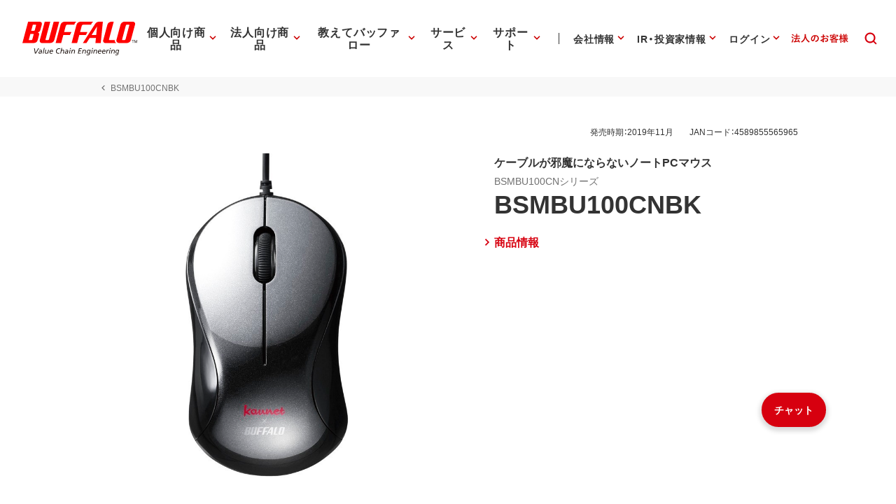

--- FILE ---
content_type: text/html; charset=UTF-8
request_url: https://www.buffalo.jp/product/detail/taiou/bsmbu100cnbk.html
body_size: 182482
content:
<!doctype html>
<html lang="ja">





	

		
			
		

	
		
	


	<head xmlns:xlink="http://www.w3.org/1999/xlink" prefix="og: http://ogp.me/ns# fb: http://ogp.me/ns/fb# website: http://ogp.me/ns/website#">
		
	<!-- Google Tag Manager -->
	<script>(function(w,d,s,l,i){w[l]=w[l]||[];w[l].push({'gtm.start':
	new Date().getTime(),event:'gtm.js'});var f=d.getElementsByTagName(s)[0],
	j=d.createElement(s),dl=l!='dataLayer'?'&l='+l:'';j.async=true;j.src=
	'https://www.googletagmanager.com/gtm.js?id='+i+dl;f.parentNode.insertBefore(j,f);
	})(window,document,'script','dataLayer','GTM-MWSPQH3');</script>
	<!-- End Google Tag Manager -->
	

			<meta charset="utf-8"/>
			<meta http-equiv="x-ua-compatible" content="ie=edge"/>
			<meta content="width=device-width, initial-scale=1, shrink-to-fit=no, viewport-fit=cover" name="viewport"/>
			<meta http-equiv="cleartype" content="on"/>

			
			
				
					
					
				
				
				
				
			
			<title>BSMBU100CNBK : 対応情報 | バッファロー</title>
			<meta property="og:title" content="BSMBU100CNBK : 対応情報 | バッファロー" />
			<meta name="twitter:title" content="BSMBU100CNBK : 対応情報 | バッファロー" />
			<meta itemprop="headline" content="BSMBU100CNBK : 対応情報 | バッファロー" />
			<meta itemprop="name" content="BSMBU100CNBK : 対応情報 | バッファロー" />

			
			<meta name="x-search-big_category" content="対応情報"/>
			<meta name="x-search-last_published_date" content="2026-01-08 05:01:10"/>
			
			
			
            
			
			
				
				
				<meta property="og:image" content="https://www.buffalo.jp/webpim/product/image/B/BSMBU100CN/BSMBU100CNBK/BSMBU100CNBK__0100.jpg?small_light(dw=1200,dh=630,cw=1200,ch=630,da=l,cc=ffffff,q=80)"/>
				
				
			
			<meta name="keywords" content="BSMBU100,USB,光学式,マウス,対応情報,サポート" />
			
			
			
			
			<meta name="description" content="BSMBU100の商品詳細です。場所を選ばず使える静音×高感度コンパクトサイズの有線BlueLED光学式マウス" />
			<meta property="og:description" content="BSMBU100の商品詳細です。場所を選ばず使える静音×高感度コンパクトサイズの有線BlueLED光学式マウス" />
			<meta itemprop="description" content="BSMBU100の商品詳細です。場所を選ばず使える静音×高感度コンパクトサイズの有線BlueLED光学式マウス" />
			<meta content="株式会社バッファロー" name="author"/>
			<meta content="株式会社バッファロー" itemprop="author"/>
			<meta content="株式会社バッファロー" name="copyright"/>
			<meta content="株式会社バッファロー" itemprop="copyrightHolder"/>

			<meta content="SKYPE_TOOLBAR_PARSER_COMPATIBLE" name="SKYPE_TOOLBAR"/>
			<meta content="True" name="HandheldFriendly"/>
			<meta content="320" name="MobileOptimized"/>
			<meta content="telephone=no, address=no, email=no" name="format-detection"/>
			<meta name="google" value="notranslate"/>
			<meta content="unsafe-url" name="referrer"/>

			<meta content="#fff" name="theme-color"/>
			<meta content="yes" name="mobile-web-app-capable"/>
			<meta content="株式会社バッファロー" name="application-name"/>

			<meta content="yes" name="apple-mobile-web-app-capable"/>
			<meta content="black" name="apple-mobile-web-app-status-bar-style"/>
			<meta content="株式会社バッファロー" name="apple-mobile-web-app-title"/>

			<meta content="ja_JP" property="og:locale"/>
			<meta content="" property="og:type"/>
			<meta content="100334" property="fb:admins"/>
			<meta content="" property="fb:app_id"/>
			<meta content="株式会社バッファロー" property="og:site_name"/>
            <meta content="/product/detail/taiou/bsmbu100cnbk.html" property="og:url" />
            
				
				
				<meta content="https://www.buffalo.jp/webpim/product/image/B/BSMBU100CN/BSMBU100CNBK/BSMBU100CNBK__0100.jpg?small_light(dw=1200,dh=630,cw=1200,ch=630,da=l,cc=ffffff,q=80)" itemprop="image" />
				<meta content="https://www.buffalo.jp/webpim/product/image/B/BSMBU100CN/BSMBU100CNBK/BSMBU100CNBK__0100.jpg?small_light(dw=1200,dh=630,cw=1200,ch=630,da=l,cc=ffffff,q=80)" name="twitter:image" />
				
				
			
			
				
				<meta content="summary_large_image" name="twitter:card"/>
				
			

			<meta content="@BuffaloCS" name="twitter:site"/>
			<meta content="@BuffaloCS" name="twitter:creator"/>
			<meta content="881942455" name="twitter:site:id"/>
			<meta content="881942455" name="twitter:creator:id"/>
			<meta content="buffalo.jp" name="twitter:domain"/>

			<link href="//buffalo.jp/" rel="index"/>

			<meta content="//buffalo.jp/" name="msapplication-starturl"/>
			<meta content="株式会社バッファロー" name="msapplication-tooltip"/>
			<meta content="no" name="msapplication-tap-highlight"/>
			<meta content="#c00" name="msapplication-navbutton-color"/>
			<meta content="width=800;height=600" name="msapplication-window"/>
			<meta content="" name="msapplication-task"/>
			<meta name="msapplication-badge" value=""/>
			<meta content="/common/img/meta/browserconfig.xml" name="msapplication-config"/>
			<meta content="/common/img/meta/tile-image/mstile-144x144.png" name="msapplication-TileImage"/>
			<meta content="#fff" name="msapplication-TileColor"/>
			<meta content="none" name="msapplication-notification"/>
			<meta content="1" name="msapplication-task-separator"/>

			<link href="/common/img/meta/favicon.ico" rel="icon" type="image/vnd.microsoft.icon"/>
			<link href="/common/img/meta/favicon.ico" rel="shortcut icon" type="image/vnd.microsoft.icon"/>
			<link href="/common/img/meta/mobile-touch-icon/android-chrome-36x36.png" rel="icon" type="image/png" sizes="36x36"/>
			<link href="/common/img/meta/mobile-touch-icon/android-chrome-48x48.png" rel="icon" type="image/png" sizes="48x48"/>
			<link href="/common/img/meta/mobile-touch-icon/android-chrome-72x72.png" rel="icon" type="image/png" sizes="72x72"/>
			<link href="/common/img/meta/mobile-touch-icon/android-chrome-96x96.png" rel="icon" type="image/png" sizes="96x96"/>
			<link href="/common/img/meta/mobile-touch-icon/android-chrome-128x128.png" rel="icon" type="image/png" sizes="128x128"/>
			<link href="/common/img/meta/mobile-touch-icon/android-chrome-144x144.png" rel="icon" type="image/png" sizes="144x144"/>
			<link href="/common/img/meta/mobile-touch-icon/android-chrome-152x152.png" rel="icon" type="image/png" sizes="152x152"/>
			<link href="/common/img/meta/mobile-touch-icon/android-chrome-192x192.png" rel="icon" type="image/png" sizes="192x192"/>
			<link href="/common/img/meta/mobile-touch-icon/android-chrome-256x256.png" rel="icon" type="image/png" sizes="256x256"/>
			<link href="/common/img/meta/mobile-touch-icon/android-chrome-384x384.png" rel="icon" type="image/png" sizes="384x384"/>
			<link href="/common/img/meta/mobile-touch-icon/android-chrome-512x512.png" rel="icon" type="image/png" sizes="512x512"/>

			<link href="/common/img/meta/icon/icon-36x36.png" rel="icon" type="image/png" sizes="36x36"/>
			<link href="/common/img/meta/icon/icon-48x48.png" rel="icon" type="image/png" sizes="48x48"/>
			<link href="/common/img/meta/icon/icon-72x72.png" rel="icon" type="image/png" sizes="72x72"/>
			<link href="/common/img/meta/icon/icon-96x96.png" rel="icon" type="image/png" sizes="96x96"/>
			<link href="/common/img/meta/icon/icon-128x128.png" rel="icon" type="image/png" sizes="128x128"/>
			<link href="/common/img/meta/icon/icon-144x144.png" rel="icon" type="image/png" sizes="144x144"/>
			<link href="/common/img/meta/icon/icon-152x152.png" rel="icon" type="image/png" sizes="152x152"/>
			<link href="/common/img/meta/icon/icon-160x160.png" rel="icon" type="image/png" sizes="160x160"/>
			<link href="/common/img/meta/icon/icon-192x192.png" rel="icon" type="image/png" sizes="192x192"/>
			<link href="/common/img/meta/icon/icon-196x196.png" rel="icon" type="image/png" sizes="196x196"/>
			<link href="/common/img/meta/icon/icon-256x256.png" rel="icon" type="image/png" sizes="256x256"/>
			<link href="/common/img/meta/icon/icon-384x384.png" rel="icon" type="image/png" sizes="384x384"/>
			<link href="/common/img/meta/icon/icon-512x512.png" rel="icon" type="image/png" sizes="512x512"/>
			<link href="/common/img/meta/icon/icon-16x16.png" rel="icon" type="image/png" sizes="16x16"/>
			<link href="/common/img/meta/icon/icon-24x24.png" rel="icon" type="image/png" sizes="24x24"/>
			<link href="/common/img/meta/icon/icon-32x32.png" rel="icon" type="image/png" sizes="32x32"/>

			<link href="/common/img/meta/safari-pinned-tab.svg" rel="mask-icon" color="#fff"/>

			<link href="/common/img/meta/mobile-touch-icon/apple-touch-icon-57x57.png" rel="apple-touch-icon" sizes="57x57"/>
			<link href="/common/img/meta/mobile-touch-icon/apple-touch-icon-60x60.png" rel="apple-touch-icon" sizes="60x60"/>
			<link href="/common/img/meta/mobile-touch-icon/apple-touch-icon-72x72.png" rel="apple-touch-icon" sizes="72x72"/>
			<link href="/common/img/meta/mobile-touch-icon/apple-touch-icon-76x76.png" rel="apple-touch-icon" sizes="76x76"/>
			<link href="/common/img/meta/mobile-touch-icon/apple-touch-icon-114x114.png" rel="apple-touch-icon" sizes="114x114"/>
			<link href="/common/img/meta/mobile-touch-icon/apple-touch-icon-120x120.png" rel="apple-touch-icon" sizes="120x120"/>
			<link href="/common/img/meta/mobile-touch-icon/apple-touch-icon-144x144.png" rel="apple-touch-icon" sizes="144x144"/>
			<link href="/common/img/meta/mobile-touch-icon/apple-touch-icon-152x152.png" rel="apple-touch-icon" sizes="152x152"/>
			<link href="/common/img/meta/mobile-touch-icon/apple-touch-icon-180x180.png" rel="apple-touch-icon" sizes="180x180"/>

			<link href="/common/img/meta/manifest.json" rel="manifest"/>

			<link href="/common/img/meta/launch-image/default.png" rel="apple-touch-startup-image" media="(device-width: 320px) and (device-height: 480px) and (-webkit-device-pixel-ratio: 1)"/>
			<link href="/common/img/meta/launch-image/default-ipad.png" rel="apple-touch-startup-image" media="(device-width: 768px) and (device-height: 1024px) and (-webkit-device-pixel-ratio: 1) and (orientation: portrait)"/>
			<link href="/common/img/meta/launch-image/default-ipad-landscape.png" rel="apple-touch-startup-image" media="(device-width: 768px) and (device-height: 1024px) and (-webkit-device-pixel-ratio: 1) and (orientation: landscape)"/>
			<link href="/common/img/meta/launch-image/default-ipad-nostatusbar.png" rel="apple-touch-startup-image" media="(device-width: 768px) and (device-height: 1024px) and (-webkit-device-pixel-ratio: 1) and (orientation: portrait)"/>
			<link href="/common/img/meta/launch-image/default-ipad-landscape-nostatusbar.png" rel="apple-touch-startup-image" media="(device-width: 768px) and (device-height: 1024px) and (-webkit-device-pixel-ratio: 1) and (orientation: landscape)"/>
			<link href="/common/img/meta/launch-image/default@2x.png" rel="apple-touch-startup-image" media="(device-width: 320px) and (device-height: 480px) and (-webkit-device-pixel-ratio: 2)"/>
			<link href="/common/img/meta/launch-image/default-568h@2x.png" rel="apple-touch-startup-image" media="(device-width: 320px) and (device-height: 568px) and (-webkit-device-pixel-ratio: 2)"/>
			<link href="/common/img/meta/launch-image/default-667h@2x.png" rel="apple-touch-startup-image" media="(device-width: 375px) and (device-height: 667px) and (-webkit-device-pixel-ratio: 2)"/>
			<link href="/common/img/meta/launch-image/default-ipad@2x.png" rel="apple-touch-startup-image" media="(device-width: 768px) and (device-height: 1024px) and (-webkit-device-pixel-ratio: 2) and (orientation: portrait)"/>
			<link href="/common/img/meta/launch-image/default-ipad-landscape@2x.png" rel="apple-touch-startup-image" media="(device-width: 768px) and (device-height: 1024px) and (-webkit-device-pixel-ratio: 2) and (orientation: landscape)"/>
			<link href="/common/img/meta/launch-image/default-ipad-nostatusbar@2x.png" rel="apple-touch-startup-image" media="(device-width: 768px) and (device-height: 1024px) and (-webkit-device-pixel-ratio: 2) and (orientation: portrait)"/>
			<link href="/common/img/meta/launch-image/default-ipad-landscape-nostatusbar@2x.png" rel="apple-touch-startup-image" media="(device-width: 768px) and (device-height: 1024px) and (-webkit-device-pixel-ratio: 2) and (orientation: landscape)"/>
			<link href="/common/img/meta/launch-image/default-portrait-736h@3x.png" rel="apple-touch-startup-image" media="(device-width: 414px) and (device-height: 736px) and (-webkit-device-pixel-ratio: 3) and (orientation: portrait)"/>
			<link href="/common/img/meta/launch-image/default-landscape-736h@3x.png" rel="apple-touch-startup-image" media="(device-width: 414px) and (device-height: 736px) and (-webkit-device-pixel-ratio: 3) and (orientation: landscape)"/>
			<link href="/common/img/meta/launch-image/default-portrait-2436h@3x.png" rel="apple-touch-startup-image" media="(device-width: 375px) and (device-height: 812px) and (-webkit-device-pixel-ratio: 3) and (orientation: portrait)"/>
			<link href="/common/img/meta/launch-image/default-landscape-2436h@3x.png" rel="apple-touch-startup-image" media="(device-width: 375px) and (device-height: 812px) and (-webkit-device-pixel-ratio: 3) and (orientation: landscape)"/>

			<link rel="dns-prefetch" href="//buffalo.jp/"/>
			<link rel="preconnect" href="//buffalo.jp/"/>
			<link rel="dns-prefetch" href="https://cdn.jsdelivr.net/"/>
			<link rel="preconnect" href="https://cdn.jsdelivr.net/" crossorigin="anonymous"/>
			<link rel="dns-prefetch" href="https://cdnjs.com/"/>
			<link rel="preconnect" href="https://cdnjs.com/" crossorigin="anonymous"/>
			<link rel="preload" as="style" href="https://cdn.jsdelivr.net/npm/yakuhanjp@3.0.0/dist/css/yakuhanjp.min.css"/>
			<link rel="prefetch" as="style" href="https://cdn.jsdelivr.net/npm/yakuhanjp@3.0.0/dist/css/yakuhanjp.min.css"/>
			<link rel="preload" as="style" href="https://cdn.jsdelivr.net/npm/yakuhanjp@3.0.0/dist/css/yakuhanmp.min.css"/>
			<link rel="prefetch" as="style" href="https://cdn.jsdelivr.net/npm/yakuhanjp@3.0.0/dist/css/yakuhanmp.min.css"/>
			<link rel="preload" as="style" href="/common/css/style.min.css?ver=202601221700"/>
			<link rel="prefetch" as="style" href="/common/css/style.min.css?ver=202601221700"/>
			<link rel="preload" as="script" href="/common/js/bundle.min.js?ver=202511181700"/>
			<link rel="prefetch" as="script" href="/common/js/bundle.min.js?ver=202511181700"/>

			<!-- Stylesheet -->
			<link rel="stylesheet" href="https://cdn.jsdelivr.net/npm/yakuhanjp@3.0.0/dist/css/yakuhanjp.min.css"/>
			<link rel="stylesheet" href="https://cdn.jsdelivr.net/npm/yakuhanjp@3.0.0/dist/css/yakuhanmp.min.css"/>
			<link rel="stylesheet" href="/common/css/style.min.css?ver=202601221700" media="all"/>
			<link rel="stylesheet" href="/common/css/style.extend.css?ver=202410211200" media="all"/>
                        


			<!-- JSON-LD http://schema.org/ -->
			<!-- delete -->

			
	</head>
	<body xmlns:xlink="http://www.w3.org/1999/xlink">
		

		<svg viewbox="0 0 100 100" xmlns="http://www.w3.org/2000/svg" style="position: absolute; z-index: -9999; display: none; width: 0; height: 0; visibility: hidden;">
			<defs>
				<symbol id="icn-arr--upward" viewbox="0 0 100 100">
					<path d="M50 34.562l-25 25 5.875 5.875L50 46.354l19.125 19.083L75 59.562l-25-25z"/>
				</symbol>
				<symbol id="icn-arr--forward" viewbox="0 0 100 100">
					<path d="M40.438 25l-5.875 5.875L53.646 50 34.562 69.125 40.438 75l25-25-25-25z"/>
				</symbol>
				<symbol id="icn-arr--downward" viewbox="0 0 100 100">
					<path d="M69.124 34.562L50 53.646 30.876 34.562 25 40.438l25 25 25-25-5.876-5.876z"/>
				</symbol>
				<symbol id="icn-arr--backward" viewbox="0 0 100 100">
					<path d="M65.438 30.875L59.562 25l-25 25 25 25 5.875-5.875L46.354 50l19.084-19.125z"/>
				</symbol>
				<symbol id="icn-arr--right" viewbox="0 0 100 100">
					<path d="M50 16.667l-5.876 5.875 23.251 23.291H16.667v8.334h50.708L44.124 77.458 50 83.333 83.333 50 50 16.667z"/>
				</symbol>
				<symbol id="icn-arr--down" viewbox="0 0 100 100">
					<path d="M100 50l-8.801-8.8-35 34.8V0H43.6v76L8.8 41.2 0 50l50 50 50-50z"/>
				</symbol>
				<symbol id="icn-arr--left" viewbox="0 0 100 100">
					<path d="M50,16.5l5.9,5.9L32.5,45.8h51v8.4h-51l23.4,23.4L50,83.5L16.5,50L50,16.5z"/>
				</symbol>
				<symbol id="icn-ellipsis" viewbox="0 0 100 100">
					<path d="M25 41.667c-4.582 0-8.333 3.75-8.333 8.333 0 4.582 3.751 8.333 8.333 8.333s8.333-3.752 8.333-8.333c0-4.584-3.751-8.333-8.333-8.333zm50 0c-4.582 0-8.333 3.75-8.333 8.333 0 4.582 3.751 8.333 8.333 8.333s8.333-3.752 8.333-8.333c0-4.584-3.751-8.333-8.333-8.333zm-25 0c-4.582 0-8.333 3.75-8.333 8.333 0 4.582 3.751 8.333 8.333 8.333s8.333-3.752 8.333-8.333c0-4.584-3.751-8.333-8.333-8.333z"/>
				</symbol>
				<symbol id="icn-alert" viewbox="0 0 100 100">
					<path d="M25,71.6h50L50,28.4L25,71.6z M52.3,64.8h-4.5v-4.5h4.5V64.8z M52.3,55.7h-4.5v-9.1h4.5V55.7z"/>
				</symbol>
				<symbol id="icn-new-window" viewbox="0 0 100 100">
					<path d="M29.5,34.1H25v36.4c0,2.5,2,4.5,4.5,4.5h36.4v-4.5H29.5V34.1z M70.5,25H38.6c-2.5,0-4.5,2-4.5,4.5v31.8c0,2.5,2,4.5,4.5,4.5h31.8c2.5,0,4.5-2,4.5-4.5V29.5C75,27,73,25,70.5,25z M70.5,61.4H38.6V29.5h31.8V61.4z"/>
				</symbol>
				<symbol id="icn-build" viewbox="0 0 100 100">
					<path d="M74.3,65.8L53.7,45.1c2-5.2,0.9-11.3-3.4-15.7c-4.5-4.5-11.3-5.4-16.8-3l9.8,9.8l-6.8,6.8l-10-9.8c-2.7,5.4-1.6,12.3,3,16.8c4.3,4.3,10.4,5.4,15.7,3.4l20.7,20.7c0.9,0.9,2.3,0.9,3.2,0l5.2-5.2C75.3,68,75.3,66.5,74.3,65.8z"/>
				</symbol>
				<symbol id="icn-biz" viewbox="0 0 100 100">
					<path d="M50,37.5v-10H25v45h50v-35H50z M35,67.5h-5v-5h5V67.5z M35,57.5h-5v-5h5V57.5z M35,47.5h-5v-5h5V47.5zM35,37.5h-5v-5h5V37.5z M45,67.5h-5v-5h5V67.5z M45,57.5h-5v-5h5V57.5z M45,47.5h-5v-5h5V47.5z M45,37.5h-5v-5h5V37.5z M70,67.5H50v-5h5v-5h-5v-5h5v-5h-5v-5h20V67.5z M65,47.5h-5v5h5V47.5z M65,57.5h-5v5h5V57.5z"/>
				</symbol>
				<symbol id="icn-cal" viewbox="0 0 100 100">
					<path d="M62.5,47.5h-25v5h25V47.5z M67.5,30H65v-5h-5v5H40v-5h-5v5h-2.5c-2.8,0-5,2.3-5,5l0,35c0,2.8,2.2,5,5,5h35c2.8,0,5-2.3,5-5V35C72.5,32.3,70.3,30,67.5,30z M67.5,70h-35V42.5h35V70z M55,57.5H37.5v5H55V57.5z"/>
				</symbol>
				<symbol id="icn-chat" viewbox="0 0 100 100">
					<path d="M70,25H30c-2.8,0-5,2.3-5,5l0,45l10-10h35c2.8,0,5-2.3,5-5V30C75,27.3,72.8,25,70,25z M35,42.5h30v5H35V42.5zM55,55H35v-5h20V55z M65,40H35v-5h30V40z"/>
				</symbol>
				<symbol id="icn-close" viewbox="0 0 100 100">
					<path d="M75,30l-5-5L50,45L30,25l-5,5l20,20L25,70l5,5l20-20l20,20l5-5L55,50L75,30z"/>
				</symbol>
				<symbol id="icn-dl" viewbox="0 0 100 100">
					<path d="M70.6,42.6H58.8V25H41.2v17.6H29.4L50,63.2L70.6,42.6z M29.4,69.1V75h41.2v-5.9H29.4z"/>
				</symbol>
				<symbol id="icn-fb" viewbox="0 0 100 100">
					<path d="M50,21c-16.075,0-29.107,13.031-29.107,29.107c0,13.65,9.397,25.104,22.075,28.249V59.001h-6.002v-8.895 h6.002v-3.833c0-9.907,4.483-14.499,14.21-14.499c0.231,0,0.482,0.006,0.748,0.016c0.798,0.032,1.728,0.108,2.619,0.21 c1.189,0.136,2.31,0.316,2.96,0.497v8.063c-0.687-0.072-1.88-0.108-3.363-0.108c-0.895,0-1.687,0.064-2.383,0.198 c-0.464,0.09-0.886,0.21-1.267,0.365c-0.191,0.077-0.371,0.163-0.541,0.257c-0.341,0.189-0.643,0.412-0.907,0.672 c-0.132,0.13-0.255,0.269-0.369,0.418c-0.228,0.297-0.419,0.632-0.576,1.007c-0.079,0.187-0.149,0.385-0.211,0.592 c-0.124,0.415-0.214,0.871-0.274,1.371c-0.06,0.499-0.089,1.042-0.089,1.629v3.146h9.507L61.4,59.001h-7.874V79 c14.412-1.741,25.58-14.012,25.58-28.893C79.107,34.031,66.075,21,50,21z" fill="#0866FF"></path>
				</symbol>
				<symbol id="icn-line" viewbox="0 0 100 100">
					<path d="M65.3,45.5c0.7,0,1.3,0.6,1.3,1.3c0,0.7-0.6,1.3-1.3,1.3h-3.7v2.3h3.7c0.7,0,1.3,0.6,1.3,1.3c0,0.7-0.6,1.3-1.3,1.3h-5c-0.7,0-1.3-0.6-1.3-1.3v-9.9c0-0.7,0.6-1.3,1.3-1.3h5c0.7,0,1.3,0.6,1.3,1.3c0,0.7-0.6,1.3-1.3,1.3h-3.7v2.3H65.3z M57.3,51.8c0,0.6-0.4,1.1-0.9,1.2c-0.1,0-0.3,0.1-0.4,0.1c-0.4,0-0.8-0.2-1.1-0.5l-5.1-6.9v6.1c0,0.7-0.6,1.3-1.3,1.3c-0.7,0-1.3-0.6-1.3-1.3v-9.9c0-0.6,0.4-1.1,0.9-1.2c0.1,0,0.3-0.1,0.4-0.1c0.4,0,0.8,0.2,1,0.5l5.1,6.9v-6.2c0-0.7,0.6-1.3,1.3-1.3c0.7,0,1.3,0.6,1.3,1.3V51.8z M45.4,51.8c0,0.7-0.6,1.3-1.3,1.3c-0.7,0-1.3-0.6-1.3-1.3v-9.9c0-0.7,0.6-1.3,1.3-1.3c0.7,0,1.3,0.6,1.3,1.3C45.4,41.9,45.4,51.8,45.4,51.8z M40.2,53.1h-5c-0.7,0-1.3-0.6-1.3-1.3v-9.9c0-0.7,0.6-1.3,1.3-1.3c0.7,0,1.3,0.6,1.3,1.3v8.6h3.7c0.7,0,1.3,0.6,1.3,1.3C41.5,52.5,40.9,53.1,40.2,53.1 M75,46.5c0-11.2-11.2-20.3-25-20.3s-25,9.1-25,20.3c0,10,8.9,18.4,20.9,20c0.8,0.2,1.9,0.5,2.2,1.2c0.3,0.6,0.2,1.6,0.1,2.3l-0.3,2.1c-0.1,0.6-0.5,2.5,2.2,1.3c2.7-1.1,14.4-8.5,19.7-14.5C73.3,55,75,51,75,46.5"/>
				</symbol>
				<symbol id="icn-tw" viewbox="0 0 100 100">
					<rect height="100" width="100"></rect>
					<path d="M55.398,45.559h0.001L76.527,21H71.52L53.175,42.324L38.523,21H21.624L43.78,53.246L21.624,79h5.007 l19.373-22.519L61.477,79h16.899L55.398,45.559z M48.542,53.531V53.53l-2.245-3.211l-17.862-25.55h7.69l14.415,20.62l2.245,3.211 l18.738,26.803h-7.69L48.542,53.531z" fill="#FFFFFF"></path>
				</symbol>
				<symbol id="icn-yt" viewbox="0 0 100 100">
					<path d="M81.484,34.183c-0.756-2.827-2.982-5.054-5.81-5.81C70.549,27,50,27,50,27s-20.549,0-25.674,1.373 c-2.827,0.756-5.054,2.982-5.81,5.81C17.143,39.308,17.143,50,17.143,50s0,10.692,1.373,15.817c0.756,2.827,2.982,5.054,5.81,5.81 C29.451,73,50,73,50,73s20.549,0,25.674-1.373c2.827-0.756,5.054-2.982,5.81-5.81C82.857,60.692,82.857,50,82.857,50 S82.857,39.308,81.484,34.183z M43.429,59.857V40.143L60.501,50L43.429,59.857z" fill="#FF0000" />
				</symbol>
				<symbol id="icn-game" viewbox="0 0 100 100">
					<path d="M70.5,36.4H29.5c-2.5,0-4.5,2-4.5,4.5v18.2c0,2.5,2,4.5,4.5,4.5h40.9c2.5,0,4.5-2,4.5-4.5V40.9C75,38.4,73,36.4,70.5,36.4z M47.7,52.3h-6.8v6.8h-4.5v-6.8h-6.8v-4.5h6.8v-6.8h4.5v6.8h6.8V52.3z M58,56.8c-1.9,0-3.4-1.5-3.4-3.4S56.1,50,58,50c1.9,0,3.4,1.5,3.4,3.4S59.8,56.8,58,56.8z M67,50c-1.9,0-3.4-1.5-3.4-3.4s1.5-3.4,3.4-3.4c1.9,0,3.4,1.5,3.4,3.4S68.9,50,67,50z"/>
				</symbol>
				<symbol id="icn-help" viewbox="0 0 100 100">
					<path d="M47.5,65h5v-5h-5V65z M50,25c-13.8,0-25,11.2-25,25s11.2,25,25,25s25-11.2,25-25S63.8,25,50,25z M50,70c-11,0-20-9-20-20s9-20,20-20s20,9,20,20S61,70,50,70z M50,35c-5.5,0-10,4.5-10,10h5c0-2.8,2.3-5,5-5s5,2.3,5,5c0,5-7.5,4.4-7.5,12.5h5c0-5.6,7.5-6.3,7.5-12.5C60,39.5,55.5,35,50,35z"/>
				</symbol>
				<symbol id="icn-info" viewbox="0 0 100 100">
					<path d="M47.5,57.5h5v5h-5V57.5z M47.5,37.5h5v15h-5V37.5z M50,25c-13.8,0-25,11.2-25,25s11.2,25,25,25c13.8,0,25-11.2,25-25S63.8,25,50,25z M50,70c-11,0-20-9-20-20s9-20,20-20s20,9,20,20S61,70,50,70z"/>
				</symbol>
				<symbol id="icn-instructions" viewbox="0 0 100 100">
					<path d="M52.3,48.9h15.9v3.4H52.3V48.9z M52.3,43.2h15.9v3.4H52.3V43.2z M52.3,54.5h15.9V58H52.3V54.5z M70.5,30.7H29.5c-2.5,0-4.5,2-4.5,4.5v29.5c0,2.5,2,4.5,4.5,4.5h40.9c2.5,0,4.5-2,4.5-4.5V35.2C75,32.7,73,30.7,70.5,30.7z M70.5,64.8H50V35.2h20.5V64.8z"/>
				</symbol>
				<symbol id="icn-mail" viewbox="0 0 100 100">
					<path d="M70,30H30c-2.8,0-5,2.3-5,5l0,30c0,2.8,2.3,5,5,5h40c2.8,0,5-2.3,5-5V35C75,32.3,72.8,30,70,30z M70,65H30V40l20,12.5L70,40V65z M50,47.5L30,35h40L50,47.5z"/>
				</symbol>
				<symbol id="icn-menu" viewbox="0 0 100 100">
					<path d="M25,66.7h50v-5.6H25V66.7z M25,52.8h50v-5.6H25V52.8z M25,33.3v5.6h50v-5.6H25z"/>
				</symbol>
				<symbol id="icn-no-power-supply" viewbox="0 0 100 100">
					<rect x="22.9" y="48.2" transform="matrix(0.7071 0.7071 -0.7071 0.7071 50 -20.7107)" width="54.3" height="3.5"/>
					<path d="M66.7,56.9V41.6c0-2.8-2.8-5.6-5.5-5.5l0-11.1h-5.6v11.1H44.4V25h-5.6v6.4L65.5,58L66.7,56.9z"/>
					<path d="M33.3,41.6v15.3l9.7,9.8V75h13.9v-8.3l6.1-6.1L38.6,36.1C36,36.3,33.3,38.9,33.3,41.6z"/>
				</symbol>
				<symbol id="icn-plug" viewbox="0 0 100 100">
					<path d="M61.1 36.1V25h-5.6v11.1H44.4V25h-5.6v11.1c-2.8 0-5.5 2.8-5.5 5.5v15.3l9.7 9.8V75h13.9v-8.3l9.7-9.8V41.6c.1-2.7-2.7-5.5-5.5-5.5z"/>
				</symbol>
				<symbol id="icn-pdf" viewbox="0 0 100 100">
					<path d="M70,25H40c-2.8,0-5,2.3-5,5v30c0,2.8,2.3,5,5,5h30c2.8,0,5-2.3,5-5V30C75,27.3,72.8,25,70,25z M48.8,43.8c0,2.1-1.7,3.8-3.8,3.8h-2.5v5h-3.8v-15H45c2.1,0,3.8,1.7,3.8,3.8V43.8z M61.3,48.8c0,2.1-1.7,3.8-3.8,3.8h-6.3v-15h6.3c2.1,0,3.8,1.7,3.8,3.8V48.8z M71.3,41.3h-3.8v2.5h3.8v3.8h-3.8v5h-3.8v-15h7.5V41.3z M42.5,43.8H45v-2.5h-2.5V43.8z M30,35h-5v35c0,2.8,2.3,5,5,5h35v-5H30V35z M55,48.8h2.5v-7.5H55V48.8z"/>
				</symbol>
				<symbol id="icn-phone" viewbox="0 0 100 100">
					<path d="M37.1,46.6c4,7.9,10.4,14.3,18.3,18.3l6.1-6.1c0.8-0.8,1.9-1,2.8-0.7c3.1,1,6.5,1.6,9.9,1.6c1.5,0,2.8,1.3,2.8,2.8v9.7c0,1.5-1.3,2.8-2.8,2.8C48.1,75,27,53.9,27,27.8c0-1.5,1.3-2.8,2.8-2.8h9.7c1.5,0,2.8,1.3,2.8,2.8c0,3.5,0.6,6.8,1.6,9.9c0.3,1,0.1,2.1-0.7,2.8L37.1,46.6z"/>
				</symbol>
				<symbol id="icn-pin" viewbox="0 0 100 100">
					<path d="M50,25c-9.7,0-17.5,7.8-17.5,17.5C32.5,55.6,50,75,50,75s17.5-19.4,17.5-32.5C67.5,32.8,59.7,25,50,25zM50,48.8c-3.5,0-6.3-2.8-6.3-6.3s2.8-6.3,6.3-6.3s6.3,2.8,6.3,6.3S53.5,48.8,50,48.8z"/>
				</symbol>
				<symbol id="icn-print" viewbox="0 0 100 100">
					<path d="M67.5,40h-35c-4.1,0-7.5,3.3-7.5,7.5v15h10v10h30v-10h10v-15C75,43.3,71.7,40,67.5,40z M60,67.5H40V55h20V67.5z M67.5,50c-1.4,0-2.5-1.1-2.5-2.5s1.1-2.5,2.5-2.5s2.5,1.1,2.5,2.5S68.9,50,67.5,50z M65,27.5H35v10h30V27.5z"/>
				</symbol>
				<symbol id="icn-product" viewbox="0 0 100 100">
					<path d="M32,47.8v10.6h9.3C41.3,52.9,37.3,48.4,32,47.8z M20,66.3C20,72.2,24.8,77,30.7,77s10.7-4.8,10.7-10.7V61H20V66.3z M29.3,47.8c-5.3,0.7-9.3,5.1-9.3,10.6h9.3C29.3,58.3,29.3,47.8,29.3,47.8z"/>
					<path d="M77.3,50.4H58.7c-1.5,0-2.7,1.2-2.7,2.7v18.7c0,1.5,1.2,2.7,2.7,2.7h18.7c1.5,0,2.7-1.2,2.7-2.7V53.1C80,51.6,78.8,50.4,77.3,50.4z M66.7,66.4h-2v-2.7H62v2.7h-2v-8h2v3.3h2.7v-3.3h2V66.4z M69.3,58.4h5.3c0.7,0,1.3,0.6,1.3,1.3v5.3c0,0.7-0.6,1.3-1.3,1.3h-5.3V58.4z M71.3,64.4H74v-4h-2.7V64.4z"/>
					<path d="M35.3,29.1l2.7,2.7c6.6-6.6,17.4-6.6,24,0l2.7-2.7C56.6,21,43.4,21,35.3,29.1z M46,39.7l4,4l4-4C51.8,37.5,48.2,37.5,46,39.7z M40.7,34.4l2.7,2.7c3.7-3.7,9.7-3.7,13.3,0l2.7-2.7C54.2,29.2,45.8,29.2,40.7,34.4z"/>
				</symbol>
				<symbol id="icn-search" viewbox="0 0 100 100">
					<path d="m64.7 60.4c2.8-3.7 4.5-8.3 4.5-13.3 0-12.2-9.9-22.1-22.1-22.1s-22.1 9.9-22.1 22.1 9.9 22.1 22.1 22.1c5 0 9.6-1.6 13.3-4.4l10.2 10.2 4.4-4.4-10.3-10.2zm-17.6 2.5c-8.8 0-15.8-7.1-15.8-15.8s7.1-15.8 15.8-15.8 15.8 7 15.8 15.7-7.1 15.9-15.8 15.9z"/>
				</symbol>
				<symbol id="icn-share" viewbox="0 0 100 100">
					<path d="M65.1,60.3c-1.9,0-3.6,0.8-4.9,1.9L42.2,51.9c0.1-0.6,0.2-1.2,0.2-1.8s-0.1-1.2-0.2-1.8L59.9,38c1.4,1.3,3.1,2,5.1,2c4.2,0,7.5-3.4,7.5-7.5S69.2,25,65.1,25s-7.5,3.4-7.5,7.5c0,0.6,0.1,1.2,0.2,1.8L40.1,44.6c-1.4-1.3-3.1-2-5.1-2c-4.2,0-7.5,3.4-7.5,7.5s3.4,7.5,7.5,7.5c2,0,3.8-0.8,5.1-2L57.9,66c-0.1,0.5-0.2,1.1-0.2,1.6c0,4,3.3,7.3,7.3,7.3s7.3-3.3,7.3-7.3C72.4,63.6,69.1,60.3,65.1,60.3z"/>
				</symbol>
				<symbol id="icn-teach" viewbox="0 0 100 100">
					<path d="M34.1,52.7v9.1L50,70.5l15.9-8.7v-9.1L50,61.4L34.1,52.7z M50,29.5L25,43.2l25,13.6l20.5-11.2v15.7H75V43.2L50,29.5z"/>
				</symbol>
				<symbol id="icn-display" viewbox="0 0 100 100">
					<path d="M70.5,28.5H29.5c-2.5,0-4.5,2-4.5,4.5v27.3c0,2.5,2,4.5,4.5,4.5h11.4v4.5h18.2v-4.5h11.4c2.5,0,4.5-2,4.5-4.5l0-27.3C75,30.6,73,28.5,70.5,28.5z M70.5,60.4H29.5V33.1h40.9V60.4z"/>
				</symbol>
				<symbol id="icn-work" viewbox="0 0 100 100">
					<path d="M45,60v-2.5H27.5l0,10c0,2.8,2.2,5,5,5h35c2.8,0,5-2.2,5-5v-10H55V60H45z M70,37.5H60v-5l-5-5H45l-5,5v5H30c-2.8,0-5,2.3-5,5V50c0,2.8,2.2,5,5,5h15v-5h10v5h15c2.8,0,5-2.3,5-5v-7.5C75,39.8,72.8,37.5,70,37.5z M55,37.5H45v-5h10V37.5z"/>
				</symbol>
				<symbol id="icn-photos" viewbox="0 0 100 100">
					<path d="M25 34.1h4.5v31.8H25V34.1zm9.1 0h4.5v31.8h-4.5V34.1zm38.6 0H45.5c-1.3 0-2.3 1-2.3 2.3v27.3c0 1.2 1 2.3 2.3 2.3h27.3c1.3 0 2.3-1 2.3-2.3V36.4c-.1-1.3-1.1-2.3-2.4-2.3zm-25 27.3l5.7-7.2 4.1 4.9 5.7-7.3 7.3 9.6H47.7z"/>
				</symbol>
				<symbol id="icn-code" viewbox="0 0 100 100">
					<path d="M43.5 61.5L32 50l11.5-11.5L40 35 25 50l15 15 3.5-3.5zm13 0L68 50 56.5 38.5 60 35l15 15-15 15-3.5-3.5z"/>
				</symbol>
				<symbol id="icn-hdd" viewbox="0 0 100 100">
					<path d="M72.1 44.9l-8.3-6.8c-1.5-1.3-3.5-2-5.5-2H41.8c-2 0-3.9.7-5.5 2L28 44.9c-1.8 1.3-2.9 3.4-2.9 5.8v6.1c0 3.9 3.2 7.1 7.1 7.1h35.7c3.9 0 7.1-3.2 7.1-7.1v-6.1c0-2.4-1.2-4.5-2.9-5.8zm-43 5.8c0-.8.3-1.6.9-2.2.6-.6 1.3-.9 2.2-.9h35.7c.8 0 1.6.3 2.2.9.6.6.9 1.3.9 2.2v6.1c0 .8-.3 1.6-.9 2.2-.6.6-1.3.9-2.2.9H32.1c-.8 0-1.6-.3-2.2-.9-.6-.6-.9-1.3-.9-2.2.1 0 .1-6.1.1-6.1z"/>
					<path d="M56.9 56.2c1.3 0 2.3-1 2.3-2.3 0-1.3-1-2.3-2.3-2.3-1.3 0-2.3 1-2.3 2.3 0 1.3 1 2.3 2.3 2.3zM64.5 56.2c1.3 0 2.3-1 2.3-2.3 0-1.3-1-2.3-2.3-2.3-1.3 0-2.3 1-2.3 2.3 0 1.3 1 2.3 2.3 2.3z"/>
				</symbol>
				<symbol id="icn-book" viewbox="0 0 100 100">
					<path d="M70.5 31.8c-2.5-.8-5.3-1.1-8-1.1-4.4 0-9.2.9-12.5 3.4-3.3-2.5-8.1-3.4-12.5-3.4s-9.2.9-12.5 3.4v33.3c0 .6.6 1.1 1.1 1.1.2 0 .3-.1.6-.1 3.1-1.5 7.5-2.5 10.8-2.5 4.4 0 9.2.9 12.5 3.4 3.1-1.9 8.6-3.4 12.5-3.4 3.8 0 7.6.7 10.8 2.4.2.1.3.1.6.1.6 0 1.1-.6 1.1-1.1V34.1c-1.4-1-2.8-1.7-4.5-2.3zm0 30.7c-2.5-.8-5.2-1.1-8-1.1-3.9 0-9.4 1.5-12.5 3.4V38.6c3.1-1.9 8.6-3.4 12.5-3.4 2.7 0 5.5.3 8 1.1v26.2z"/>
				</symbol>
				<symbol id="icn-mobile-phone" viewbox="0 0 100 100">
					<path d="M59.1 25H40.9c-3.8 0-6.8 3-6.8 6.8v36.4c0 3.8 3 6.8 6.8 6.8h18.2c3.8 0 6.8-3 6.8-6.8V31.8c0-3.8-3-6.8-6.8-6.8zm-4.6 45.5h-9.1v-2.3h9.1v2.3zm7.4-6.9H38.1V31.8H62v31.8z"/>
				</symbol>
				<symbol id="icn-headset" viewbox="0 0 100 100">
					<path d="M50 25c-11.3 0-20.5 9.2-20.5 20.5v15.9c0 3.8 3 6.8 6.8 6.8h6.8V50H34v-4.5c0-8.8 7.1-15.9 15.9-15.9s15.9 7.1 15.9 15.9V50h-9.1v18.2h9.1v2.3H50V75h13.6c3.8 0 6.8-3 6.8-6.8V45.5C70.5 34.2 61.3 25 50 25z"/>
				</symbol>
				<symbol id="icn-gpl" viewbox="0 0 100 100">
					<path d="M52.8 41.7h-9.7v16.7h4.2v-5.6h5.6c2.2 0 4.2-1.9 4.2-4.2v-2.8c-.2-2.3-2.1-4.1-4.3-4.1zm0 6.8h-5.6v-2.8h5.6v2.8zM65.3 54.1V41.6h-4.2v13.7c0 1.7 1.3 3 3 3H75v-4.2h-9.7zM36.1 41.7h-8.3c-1.7 0-2.8 1.4-2.8 2.8v11.1c0 1.4 1.1 2.8 2.8 2.8h8.3c1.7 0 2.8-1.4 2.8-2.8V50h-4.2v4.2h-5.6v-8.3h9.7v-1.4c.1-1.5-1-2.8-2.7-2.8z"/>
				</symbol>
				<symbol id="icn-list" viewbox="0 0 100 100">
					<path d="M25 52.8h5.6v-5.6H25v5.6zm0 11.1h5.6v-5.6H25v5.6zm0-22.2h5.6v-5.6H25v5.6zm11.1 11.1H75v-5.6H36.1v5.6zm0 11.1H75v-5.6H36.1v5.6zm0-27.8v5.6H75v-5.6H36.1z"/>
				</symbol>
				<symbol id="icn-scroll" viewbox="0 0 100 100">
					<path d="M75 50l-3.1-2.5v1.8H28.1v-1.8L25 50l3.1 2.5v-1.8h43.8v1.8z"/>
				</symbol>
				<symbol id="icn-finger-touch" viewbox="0 0 100 100">
					<path d="M41.8 44.6v-8.9c0-3.3 2.8-6 6.3-6s6.3 2.7 6.3 6v8.9c3-1.9 5-5.2 5-8.9 0-5.9-5.1-10.7-11.3-10.7s-11.3 4.8-11.3 10.7c0 3.7 2 7 5 8.9zm24.8 11l-11.4-5.4c-.4-.2-.9-.3-1.4-.3h-1.9V35.7c0-2-1.7-3.6-3.8-3.6-2.1 0-3.8 1.6-3.8 3.6v25.6l-8.6-1.7c-.2 0-.4-.1-.6-.1-.8 0-1.5.3-2 .8l-2 1.9L43.6 74c.7.6 1.6 1 2.7 1h17.1c1.9 0 3.3-1.3 3.6-3l1.9-12.5c0-.2.1-.3.1-.5-.1-1.5-1.1-2.8-2.4-3.4z"/>
				</symbol>
				<symbol id="icn-software" viewbox="0 0 100 100">
					<path d="M50 25c-13.8 0-25 11.2-25 25s11.2 25 25 25 25-11.2 25-25-11.2-25-25-25zm0 36.3c-6.2 0-11.3-5-11.3-11.3s5-11.3 11.3-11.3 11.3 5 11.3 11.3S56.2 61.3 50 61.3zm0-13.8c-1.4 0-2.5 1.1-2.5 2.5s1.1 2.5 2.5 2.5 2.5-1.1 2.5-2.5-1.1-2.5-2.5-2.5z"/>
				</symbol>
				<symbol id="icn-notice" viewbox="0 0 100 100">
					<path d="M50 75c2.8 0 5.1-2.3 5.1-5.1H44.9c0 2.8 2.3 5.1 5.1 5.1zm15.4-15.4V46.8c0-7.9-4.2-14.5-11.5-16.2v-1.7c0-2.1-1.7-3.8-3.8-3.8s-3.8 1.7-3.8 3.8v1.7c-7.4 1.7-11.5 8.3-11.5 16.2v12.8l-5.1 5.1v2.6h41v-2.6l-5.3-5.1z"/>
				</symbol>
				<symbol id="icn-plus" viewbox="0 0 100 100">
					<path d="M75 53.6H53.6V75h-7.1V53.6H25v-7.1h21.4V25h7.1v21.4H75v7.2z"/>
				</symbol>
				<symbol id="icn-person" viewbox="0 0 100 100">
					<path d="M37.5 37.5C37.5 30.6 43.1 25 50 25s12.5 5.6 12.5 12.5S56.9 50 50 50s-12.5-5.6-12.5-12.5zm22.5 20l-8.2 10.3-.5-3.4h-2.5l-.5 3.4L40 57.5c-7.5 1.9-15 5.6-15 11.3V75h50v-6.3c0-5.6-7.5-9.3-15-11.2zm-11.6 4.4h3.1l1.6-4.7-3.1-1.9-3.1 1.9 1.5 4.7z"/>
				</symbol>
				<symbol id="icn-purchase" viewbox="0 0 100 100">
					<path d="M40 65c-2.8 0-5 2.3-5 5s2.2 5 5 5 5-2.3 5-5-2.2-5-5-5zM25 25v5h5l9 19-3.4 6.1c-.4.7-.6 1.5-.6 2.4 0 2.8 2.3 5 5 5h30v-5H41c-.3 0-.6-.3-.6-.6l.1-.3 2.3-4.1h18.6c1.9 0 3.5-1 4.4-2.6l8.9-16.2c.2-.3.3-.8.3-1.2 0-1.4-1.1-2.5-2.5-2.5h-37l-2.4-5H25zm40 40c-2.8 0-5 2.3-5 5s2.2 5 5 5 5-2.3 5-5-2.2-5-5-5z"/>
				</symbol>
				<symbol id="icn-purchased" viewbox="0 0 100 100">
					<path d="M35 64.9c-2.8 0-5 2.2-5 5s2.2 5 5 5 5-2.2 5-5-2.2-5-5-5zM77.9 34.5L66.4 46l-2.3-2.3-3-3-2 2.1 3.6 3.5 3.7 3.7 13.5-13.5zM60 64.9c-2.8 0-5 2.2-5 5s2.2 5 5 5 5-2.2 5-5-2.3-5-5-5z"/><path d="M35.5 56.9l.1-.3 2.2-4.1h18.6c1.8 0 3.5-1 4.4-2.6l.6-1-4.1-4.1-2-2 2-2 2-2 2-2 2 2 2.4 2.4 4.1-7.4c.2-.4.3-.8.3-1.2 0-1.4-1.1-2.5-2.5-2.5h-37l-2.3-5h-8.1v5h5l9 18.9-3.4 6.1c-.4.7-.6 1.6-.6 2.4 0 2.7 2.2 5 5 5H65v-5H36.1c-.3 0-.6-.3-.6-.6z"/>
				</symbol>
				<symbol id="icn-renew" viewbox="0 0 100 100">
					<path d="M50 31.8V25l-9.1 9.1 9.1 9.1v-6.8c7.5 0 13.6 6.1 13.6 13.6 0 2.3-.6 4.5-1.6 6.4l3.3 3.3c1.8-2.8 2.8-6.1 2.8-9.7.1-10-8.1-18.2-18.1-18.2zm0 31.8c-7.5 0-13.6-6.1-13.6-13.6 0-2.3.6-4.5 1.6-6.4l-3.3-3.3c-1.8 2.8-2.8 6.1-2.8 9.7 0 10 8.1 18.2 18.2 18.2V75l9.1-9.1-9.2-9.1v6.8z"/>
				</symbol>
				<symbol id="icn-inspiration" viewbox="0 0 100 100">
					<path d="M69.3,34.1l-3.4-3.2L62,35l3.2,3.2L69.3,34.1z M47.7,25.2h4.5V32h-4.5V25.2z M68.2,48H75v4.5h-6.8V48z
		 M50,40c5.7,0,10.2,4.5,10.2,10.2c0,3.6-2,7-5.2,8.9L53.4,60v2.7h-6.8V60L45,59.1c-3.2-1.8-5.2-5.2-5.2-8.9
		C39.8,44.5,44.3,40,50,40 M50,36.6c-7.5,0-13.6,6.1-13.6,13.6c0,5,2.7,9.3,6.8,11.8v4.1h13.6V62c4.1-2.3,6.8-6.8,6.8-11.8
		C63.6,42.7,57.5,36.6,50,36.6z M25,48h6.8v4.5H25V48z M38.2,35l-4.1-4.1l-3.2,3.2l4.1,4.1L38.2,35z M56.8,67.7H43.2v2.7h13.6V67.7z
		 M56.8,72H43.2v2.7h13.6V72z"/>
				</symbol>
				<symbol id="icn-recovery" viewBox="0 0 100 100">
					<path d="M72.8 19.4v55.7c0 .5-.4.9-.9.9h-41c-.5 0-.9-.4-.9-.9V19.4c0-.5.4-.9.9-.9h41c.5 0 .9.4.9.9zM70.7 70V48.9c0-.8-.2-1.5-.6-2.1-.7-1.1-.9-2.3-.6-3.6.3-1.2.4-2.5.4-3.8 0-10.2-8.3-18.5-18.4-18.5-10.2 0-18.5 8.2-18.5 18.3 0 1.4.1 2.7.4 4 .3 1.2 0 2.5-.7 3.5-.4.6-.6 1.3-.6 2.1v21.1c0 2.2 1.8 4 4 4h30.7c2.1.1 3.9-1.7 3.9-3.9zM51.4 35.7c-2 0-3.7 1.6-3.7 3.7 0 2 1.6 3.7 3.7 3.7 2 0 3.7-1.6 3.7-3.7 0-2-1.7-3.7-3.7-3.7zm0 5.4c-1 0-1.8-.8-1.8-1.8s.8-1.8 1.8-1.8 1.8.8 1.8 1.8-.8 1.8-1.8 1.8zm11.4 30.1h-4c-.5 0-.9-.2-1.3-.5-.3-.3-.5-.8-.5-1.3V62c0-1 .8-1.8 1.8-1.8h4c.7 0 1.4.4 1.6 1.1h1c1 0 1.8.8 1.8 1.8v2.8c0 1-.8 1.8-1.8 1.8h-.9v1.7c.1 1-.7 1.8-1.7 1.8zm-4-9.5c-.2 0-.3.1-.3.3v7.4c0 .1.1.2.1.2s.1.1.2.1h4c.2 0 .3-.1.3-.3v-3.3h2.4c.2 0 .3-.1.3-.3V63c0-.2-.1-.3-.3-.3h-2.4V62c0-.2-.1-.3-.3-.3h-4zm-5.3-12.4l-2.7 6.9h.6c4.5 0 8.7-1.8 11.9-4.9 3.2-3.2 4.9-7.4 4.9-11.9s-1.7-8.7-4.9-11.9c-3.2-3.2-7.4-4.9-11.9-4.9s-8.7 1.8-11.9 4.9c-3.2 3.2-4.9 7.4-4.9 11.9 0 3 .8 6 2.3 8.6 1.4 2.4 3.4 4.3 5.7 5.8l5.7-7.4c.1-.2.3-.3.4-.4l.9-.7c-2.5-.8-4.3-3.1-4.3-5.8 0-3.4 2.7-6.1 6.1-6.1 3.4 0 6.1 2.7 6.1 6.1 0 2.4-1.4 4.5-3.5 5.5.1.2.1.4.1.7v.3l-.5 2.8c0 .1-.1.3-.1.5m-3.9-1.9c-.2.2-.3.5-.3.9 0 .8.6 1.4 1.4 1.4.6 0 1.1-.4 1.3-.9 0-.1.1-.2.1-.3l.5-2.8v-.1c0-.2-.2-.4-.4-.4-.1 0-.2 0-.2.1l-2.2 1.8c-.1.1-.2.2-.2.3zm1.1 3.2c-1.1 0-2-.7-2.3-1.7L41 58.3c-.5.6-.7 1.3-.7 2.1 0 1.9 1.5 3.5 3.5 3.5 1.5 0 2.7-.9 3.2-2.2l4.3-11.2c-.2 0-.4.1-.6.1zm-6.9 10.9c-.6 0-1.1-.5-1.1-1.1 0-.6.5-1.1 1.1-1.1.6 0 1.1.5 1.1 1.1 0 .6-.5 1.1-1.1 1.1zm2.8 5.1c-.2-.2-.5-.3-.8-.3H44v-1.2l-1.3-.3v2.6l.2.2h2.7V70h-2.5v-.5l-.2-.2h-.1l-.5-.1c-1.1-.2-2.2-.6-3.1-1.2-2-1.3-3.4-3.3-3.7-5.7l-.1-.5v-.1l-.2-.2h-.5V59h2.4v2.7l.2.2h2.2l-.3-1.3h-.8v-1.8c0-.6-.5-1.2-1.2-1.2h-2.7c-.6 0-1.2.5-1.2 1.2v3.3c0 .2.1.4.2.5.1.1.3.2.5.2h.2c.5 2.6 2 4.9 4.3 6.3 1 .7 2.1 1.1 3.3 1.3v.2c0 .2.1.4.2.5.1.1.3.2.5.2h3.3c.6 0 1.2-.5 1.2-1.2v-2.7c-.1-.2-.2-.5-.4-.8z"/>
				</symbol>
				<symbol id="icn-ai-answer" viewbox="0 0 100 100">
					<path d="M52.8 40.5c-2.2 0-4 1.8-4 4s1.8 4 4 4 4-1.8 4-4-1.8-4-4-4zm.6-15.5c-10.7-.3-19.4 8-20 18.4l-5.3 7.1c-.7.9 0 2.2 1.1 2.2h4.2V61c0 3.1 2.5 5.6 5.6 5.6h2.8v5.6c0 1.5 1.2 2.8 2.8 2.8h13.9c1.5 0 2.8-1.2 2.8-2.8V62c6.8-3.2 11.4-10.2 11.1-18.3-.6-10-9-18.4-19-18.7zm7.7 19.4c0 .4 0 .7-.1 1.1l2.3 1.8c.2.2.3.4.1.7l-2.2 3.9c-.1.2-.4.3-.7.2L57.8 51c-.6.4-1.2.8-1.9 1.1l-.4 2.9c0 .3-.3.5-.6.5h-4.4c-.3 0-.5-.2-.6-.5l-.4-2.9c-.7-.3-1.3-.6-1.9-1.1l-2.7 1.1c-.2.1-.6 0-.7-.2L42 48.1c-.1-.2-.1-.5.1-.7l2.3-1.8c0-.4-.1-.7-.1-1.1s.1-.7.1-1.1L42 41.6c-.2-.2-.3-.4-.1-.7l2.2-3.8c.1-.2.4-.3.7-.2l2.8 1.1c.6-.4 1.2-.8 1.9-1.1l.4-2.9c.1-.3.3-.5.6-.5H55c.3 0 .5.2.6.5l.4 2.9c.7.3 1.3.6 1.9 1.1l2.8-1.1c.2-.1.6 0 .7.2l2.2 3.8c.1.2.1.6-.1.7L61 43.4c.1.3.1.7.1 1z"/>
				</symbol>
				<symbol id="icn-catalog" viewBox="0 0 100 100">
					<path d="M70.455,31.818A26.848,26.848,0,0,0,62.5,30.682c-4.432,0-9.2.909-12.5,3.409-3.3-2.5-8.068-3.409-12.5-3.409s-9.2.909-12.5,3.409V67.386a1.222,1.222,0,0,0,1.136,1.137c.228,0,.341-.114.569-.114a27.743,27.743,0,0,1,10.8-2.5c4.432,0,9.2.909,12.5,3.409a27.371,27.371,0,0,1,12.5-3.409A23.135,23.135,0,0,1,73.3,68.3a1.024,1.024,0,0,0,.569.114A1.222,1.222,0,0,0,75,67.273V34.091A15.5,15.5,0,0,0,70.455,31.818Zm0,30.682A26.428,26.428,0,0,0,62.5,61.364,27.371,27.371,0,0,0,50,64.773V38.636a27.384,27.384,0,0,1,12.5-3.409,26.4,26.4,0,0,1,7.955,1.137ZM62.5,44.318a26.6,26.6,0,0,1,5.682.591V41.455a30.683,30.683,0,0,0-5.682-.546A26.152,26.152,0,0,0,52.273,42.8v3.773A21.1,21.1,0,0,1,62.5,44.318ZM52.273,48.841v3.773A21.092,21.092,0,0,1,62.5,50.364a26.538,26.538,0,0,1,5.682.591V47.5a30.684,30.684,0,0,0-5.682-.545A26.557,26.557,0,0,0,52.273,48.841ZM62.5,53.023a26.152,26.152,0,0,0-10.227,1.886v3.773A21.092,21.092,0,0,1,62.5,56.432a26.538,26.538,0,0,1,5.682.591V53.568A28.908,28.908,0,0,0,62.5,53.023Z"/>
				</symbol>
				<symbol id="icn-press-release" viewBox="0 0 100 100">
					<path d="M62.5,47.917v4.166h8.333V47.917ZM58.333,61.688c2,1.479,4.6,3.437,6.667,4.979.833-1.105,1.667-2.229,2.5-3.334-2.062-1.541-4.667-3.5-6.667-5C60,59.458,59.167,60.583,58.333,61.688ZM67.5,36.667c-.833-1.105-1.667-2.23-2.5-3.334-2.063,1.542-4.667,3.5-6.667,5,.834,1.105,1.667,2.23,2.5,3.334C62.833,40.167,65.437,38.229,67.5,36.667ZM33.333,43.75a4.179,4.179,0,0,0-4.166,4.167v4.166a4.179,4.179,0,0,0,4.166,4.167h2.084v8.333h4.166V56.25h2.084L52.083,62.5v-25L41.667,43.75ZM57.292,50a9.335,9.335,0,0,0-3.125-6.979V56.958A9.255,9.255,0,0,0,57.292,50Z"/>
				</symbol>
				<symbol id="icn-sort-descending" viewBox="0 0 100 100">
					<path fill="#CC0000" d="M15,75H0l20,20l20-20H25V5H15 M100,25H50V15h50 M50,85V75h50v10 M100,55H65V45h35V55z"/>
				</symbol>
				<symbol id="icn-check" viewBox="0 0 16 16">
					<path d="M 12.773438 2.921875 C 9.78125 4.585938 6.753906 9.3125 6.753906 9.3125 L 4.019531 6.214844 L 2.390625 7.761719 L 6.34375 12.675781 L 7.785156 12.621094 C 9.027344 9.121094 11.058594 5.957031 13.714844 3.363281 Z M 12.773438 2.921875 "/>
				</symbol>
				<symbol id="icn-circle" viewbox="0 0 100 100">
					<path  d="M 42.035156 42.964844 C 39.257812 45.742188 38.890625 46.667969 38.890625 50.925781 C 38.890625 55.183594 39.257812 56.109375 42.035156 58.890625 C 44.816406 61.667969 45.742188 62.035156 50 62.035156 C 54.257812 62.035156 55.183594 61.667969 57.964844 58.890625 C 60.742188 56.109375 61.109375 55.183594 61.109375 50.925781 C 61.109375 46.667969 60.742188 45.742188 57.964844 42.964844 C 55.183594 40.183594 54.257812 39.816406 50 39.816406 C 45.742188 39.816406 44.816406 40.183594 42.035156 42.964844 Z M 42.035156 42.964844 "/>
				</symbol>
				<symbol id="icn-instagram"  viewBox="0 0 100 100">
					<image xlink:href="[data-uri]"/>
				</symbol>
				<symbol id="icn-adoption" viewBox="0 0 100 100">
					<path d="M50 46.04a7.84 7.84 0 1 0-7.84-7.84A7.84 7.84 0 0 0 50 46.04zm17.28 3.52a5.851 5.851 0 0 0 0-11.7 5.851 5.851 0 0 0 0 11.7zm.06 1.34c-1.87-.04-3.7.53-5.21 1.63.24.53.43 1.08.56 1.64l.05.25v12.73h5.51c3.72 0 6.74-3.02 6.74-6.74V56a7.522 7.522 0 0 0-7.66-5.11zM32.72 37.87a5.851 5.851 0 0 0 0 11.7 5.851 5.851 0 0 0 0-11.7zM25 56.01v4.41c0 3.72 3.02 6.74 6.74 6.74h5.51V54.43l.05-.25c.13-.57.31-1.12.56-1.64a8.47 8.47 0 0 0-5.21-1.63 7.51 7.51 0 0 0-7.66 5.11zm25-8.17c-6.49 0-9.73 4.32-10.27 6.85v11.28c0 2.03 1.65 3.68 3.68 3.68H56.6c2.03 0 3.68-1.65 3.68-3.68V54.69c-.54-2.52-3.78-6.85-10.27-6.85z"/>
				</symbol>
				<symbol id="icn-double_arrow" viewBox="0 0 100 100">
					<path id="double_arrow_24dp_5F6368_FILL0_wght400_GRAD0_opsz24"
						d="M0-.013l37.317,50L0,99.987h18.283l37.317-50L18.283-.013H0ZM44.4-.013l37.317,50-37.317,50h18.283l37.317-50L62.683-.013h-18.283Z" />
				</symbol>
				<symbol id="icn-checkbox--on" viewBox="0 0 20 20">
					<path
						d="M18.75 0H1.25C0.559644 0 0 0.559644 0 1.25V18.75C0 19.4404 0.559644 20 1.25 20H18.75C19.4404 20 20 19.4404 20 18.75V1.25C20 0.559644 19.4404 0 18.75 0Z"
						fill="#cc0000" />
					<path
						d="M14.8777 5.92554L8.87453 11.9295L5.12256 8.17668L4.04932 9.24979L8.87453 14.075L15.9507 6.99857L14.8777 5.92554Z"
						fill="white" />
				</symbol>
				<symbol id="icn-checkbox--gray" viewBox="0 0 20 20">
					<path
						d="M18.75 0H1.25C0.559644 0 0 0.559644 0 1.25V18.75C0 19.4404 0.559644 20 1.25 20H18.75C19.4404 20 20 19.4404 20 18.75V1.25C20 0.559644 19.4404 0 18.75 0Z" />
					<path
						d="M14.8777 5.92554L8.87453 11.9295L5.12256 8.17668L4.04932 9.24979L8.87453 14.075L15.9507 6.99857L14.8777 5.92554Z"
						fill="white" />
				</symbol>
				<symbol id="icon-checkbox--off" viewBox="0 0 20 20">
					<path
						d="M1.25 0.5H18.75C19.1642 0.5 19.5 0.835787 19.5 1.25V18.75C19.5 19.1642 19.1642 19.5 18.75 19.5H1.25C0.835787 19.5 0.5 19.1642 0.5 18.75V1.25C0.5 0.835786 0.835786 0.5 1.25 0.5Z"
						fill="white" stroke="#B8B8B8" stroke-linecap="round" stroke-linejoin="round" />
				</symbol>
				<symbol id="icn-ir" viewBox="0 0 100 100">
					<path d="M46.525,55.869c0-4.848,2.557-9.088,6.387-11.479v-7.571h-8.355v22.641h-2.941v-17.628h-8.355v17.628h-4.367v-30.369h-3.894v34.261h23.785c-1.426-2.144-2.26-4.715-2.26-7.483Z" fill="#333"/>
					<path d="M74.207,66.284l-5.025-5.025c.938-1.582,1.487-3.421,1.487-5.389,0-5.849-4.759-10.609-10.609-10.609s-10.609,4.759-10.609,10.609,4.759,10.609,10.609,10.609c1.917,0,3.712-.519,5.266-1.412l5.05,5.05c1.058,1.058,2.772,1.058,3.83,0h.001c1.058-1.059,1.058-2.774,0-3.831ZM53.462,55.869c0-3.638,2.96-6.598,6.598-6.598s6.598,2.96,6.598,6.598-2.96,6.598-6.598,6.598-6.598-2.96-6.598-6.598Z" fill="#333"/>
					<path d="M60.06,42.334c1.448,0,2.84.233,4.148.654v-11.181h-8.355v11.203c1.325-.433,2.737-.675,4.207-.675Z" fill="#333"/>
				</symbol>
				<symbol id="icn-red-arr--up" viewBox="0 0 20 20">
					<path d="M5.562 11.772L9 8.352L12.438 11.772L13.5 10.728L9 6.228L4.5 10.728L5.562 11.772Z" fill="#CC0000"/>
				</symbol>
				<symbol id="icn-red-arr--down" viewBox="0 0 20 20">
					<path d="M12.438 6.228L9 9.648L5.562 6.228L4.5 7.272L9 11.772L13.5 7.272L12.438 6.228Z"/>
				</symbol>
				<symbol id="icn-red-arr--right" viewBox="0 0 20 20">
					<path d="M6.92004 6.18L10.72 10L6.92004 13.82L8.08004 15L13.08 10L8.08004 5L6.92004 6.18Z" fill="#CC0000"/>
				</symbol>
				<symbol id="icn-red-close" viewBox="0 0 20 20">
					<path d="M16 1.6L14.4 0L8 6.4L1.6 0L0 1.6L6.4 8L0 14.4L1.6 16L8 9.6L14.4 16L16 14.4L9.6 8L16 1.6Z" fill="#333333"/>
				</symbol>
			</defs>
		</svg>

		<div class="page-wrapper">
<div>
<div>
<div>
<div>
			<!-- ############### site-header ############## -->









<style>.site-header__global-nav,.site-header__search-box{visibility:hidden;}</style>
<!-- ############### site-header--common style ############## -->
<style>
	html, body {
		max-width: 100%;
		overflow-x: clip;
	}

	@supports not (overflow-x: clip) {
		html, body { overflow-x: hidden; }
	}

	.site-header--common>div {
	background-color: #fff;
	color: inherit;
	}

	.site-header--common__navigation-area--secondary .site-header--common__navigation-item:first-child>div::before {
	background-color: #333;
	}

	.site-header--common__mypage-link svg,
	.site-header--common__portal-link svg {
	fill: #d7000f;
	}

	.site-header--common__search-area i svg {
	fill: #d7000f;
	}

	.site-header--common__btn-area button svg {
	fill: #d7000f;
	}

	.site-header--common__logo-area a svg path {
	fill: red;
	}

	.site-header--common__logo-area a svg path[fill="#191919"] {
	fill: #231815;
	}

	.site-header--common__mypage-link svg,
	.site-header--common__portal-link svg {
	fill: #d7000f;
	}
</style>
<!-- ############### site-header--common style ############## -->

<!-- 共通ヘッダー -->
<!-- ############### site-header--common ############## -->
<div id="site-header" class="site-header--common" data-width="wide"><div id="common-header_20250916"><div><div><div>
	<div class="site-header--common__inner"><div>
		<div class="site-header--common__logo-area"><div>
			<a href="/" rel="index">
				<svg fill="none" xmlns="http://www.w3.org/2000/svg" width="164" height="50" viewBox="0 0 304.765 89.189">
					<g>
						<path d="M271.27,0c-3.698,0-9.251,2.191-10.932,8.48l-10.574,39.468c-1.225,4.594,2.104,8.698,6.601,8.698l20.599-.003c5.396,0,9.857-3.476,11.168-8.339l10.981-41.035c.999-3.492-1.42-7.269-5.591-7.269h-22.253ZM265.755,48.712c-.619,0-1.371-.557-1.064-1.57l9.917-37.079c.285-1.089,1.366-2.129,2.68-2.129h5.409c.964,0,1.336.842,1.124,1.526l-9.936,37.139c-.396,1.469-1.646,2.113-2.786,2.113h-5.344ZM83.018,0l-12.469,46.602c-.397,1.466-1.64,2.113-2.786,2.113h-5.339c-.616,0-1.374-.559-1.067-1.572L73.971,0h-14.701l-13.194,49.32c-1.073,3.736,1.637,7.326,5.423,7.326h22.139c5.39,0,9.868-3.479,11.166-8.339L97.722,0h-14.704ZM203.599,0c-3.926,0-8.054,1.969-10.449,5.768l-32.639,50.879h9.49l8.725-13.607h16.496l-1.347,13.607h14.145L213.619,0h-10.02ZM183.815,35.113l14.413-22.475-2.216,22.475h-12.198ZM44.272,34.907c.956-3.593-.777-5.914-3.614-6.585,2.075-.193,5.93-2.064,7.055-6.262h0l3.948-14.783c1.054-3.63-1.564-7.277-5.545-7.277H15.149L0,56.646h29.929c5.387,0,9.303-2.908,10.693-8.127l3.65-13.612h0ZM29.853,33.815l-3.416,12.787c-.407,1.466-1.651,2.113-2.792,2.113h-6.829l4.407-16.431h7.508c.964,0,1.339.85,1.122,1.531ZM36.376,9.46l-3.427,12.779c-.402,1.466-1.651,2.124-2.799,2.124h-6.81l4.394-16.428h7.519c.956,0,1.339.844,1.124,1.526ZM161.733,7.94c-1.572,0-3.639,1.048-4.299,3.495l-4.214,15.752h19.564l-4.198,7.94h-17.49l-5.751,21.52h-14.701l12.901-48.161C145.142,2.504,150.469.008,154.257.008h33.967c-3.253,1.795-4.763,4.537-5.662,7.932h-20.83ZM219.845,56.646c-3.386,0-6.416-3.37-5.303-7.348l10.919-40.818c1.493-5.618,6.463-8.48,10.93-8.48h6.031l-12.61,47.142c-.299,1.013.451,1.57,1.067,1.57h14.158c.027,3.964,1.417,5.993,4.024,7.934h-29.215ZM119.332,7.94c-1.575,0-3.65,1.048-4.299,3.495l-4.228,15.752h19.567l-4.206,7.94h-17.474l-5.754,21.52h-14.704l12.893-48.161C102.721,2.504,108.065.008,111.84.008h31.705c-3.248,1.795-4.771,4.537-5.662,7.932h-18.552Z" fill="#FF0000"/>
						<g>
							<polygon points="292.972 56.429 292.972 49.695 290.468 49.695 290.468 48.796 296.491 48.796 296.491 49.695 293.979 49.695 293.979 56.429 292.972 56.429" fill="#191919"/>
							<path d="M297.493,56.429v-7.633h1.496l1.825,5.398c.163.505.285.877.364,1.127.084-.28.22-.692.399-1.222l1.83-5.303h1.358v7.633h-.964v-6.389l-2.224,6.389h-.91l-2.199-6.501v6.501h-.975Z" fill="#191919"/>
						</g>
					</g>
					<g>
						<path d="M33.314,84.747l-2.26-13.965h2l1.761,11.965h.04l7.043-11.965h2.201l-8.384,13.965h-2.4Z" fill="#191919"/>
						<path d="M49.035,84.747l.34-1.7h-.039c-.621,1.2-1.941,1.941-3.322,1.941-1.761,0-3.261-.941-3.261-2.821,0-2.461,1.86-3.721,6.021-3.721.46,0,.96.04,1.381.06.06-.28.1-.44.1-.68,0-1.16-.64-2-2.341-2-1.021,0-2.162.3-3.122.86l.341-1.86c.76-.26,2.021-.52,2.86-.52,2.381,0,4.022,1.041,4.022,3.241,0,1.501-.7,3.501-1.24,7.203h-1.741ZM48.355,79.846c-1.921,0-3.602.6-3.602,2.241,0,.88.761,1.38,1.681,1.38,1.721,0,3.042-1.621,3.322-3.621h-1.401Z" fill="#191919"/>
						<path d="M54.035,84.747l3.182-15.005h1.881l-3.182,15.005h-1.881Z" fill="#191919"/>
						<path d="M66.499,84.747l.32-1.621h-.04c-.76,1.201-1.961,1.861-3.481,1.861-2.001,0-3.401-1.061-3.401-3.201,0-.42.02-.781.26-1.961l1.1-5.282h1.881l-1.24,6.002c-.061.32-.12.721-.12,1.061,0,1.1.74,1.86,1.861,1.86,2.32,0,3.46-2.521,3.721-3.781l1.081-5.142h1.881l-1.761,8.543c-.06.32-.259,1.28-.299,1.661h-1.761Z" fill="#191919"/>
						<path d="M79.521,84.567c-.96.24-1.981.42-3.021.42-3.101,0-4.702-1.561-4.702-4.582,0-2.741,1.881-6.102,5.622-6.102,2.36,0,3.801,1.441,3.801,3.902,0,.7-.08,1.24-.18,1.86h-7.182c-.04.22-.06.46-.06.64,0,1.861.98,2.761,3.14,2.761.941,0,1.941-.24,2.881-.62l-.3,1.72ZM79.28,78.665c.04-.3.061-.54.061-.78,0-1.14-.68-2.061-2.181-2.061-1.34,0-2.621,1.1-3.101,2.841h5.222Z" fill="#191919"/>
						<path d="M98.142,84.607c-.82.26-1.681.38-2.561.38-3.901,0-6.562-2.121-6.562-6.383,0-3.421,2.381-8.063,8.383-8.063,1.12,0,2.281.22,3.322.64l-.581,1.72c-.84-.36-1.761-.6-2.701-.6-4.081,0-6.302,2.941-6.302,6.402,0,3.101,2.081,4.521,4.762,4.521.861,0,1.721-.16,2.501-.48l-.26,1.86Z" fill="#191919"/>
						<path d="M107.642,84.747l1.2-5.802c.14-.7.16-1.04.16-1.26,0-1.1-.74-1.86-1.86-1.86-2.261,0-3.442,2.401-3.742,3.861l-1.06,5.062h-1.881l3.14-15.005h1.881l-1.26,6.082h.04c.68-1,1.921-1.521,3.221-1.521,2.021,0,3.402,1.081,3.402,3.201,0,.68-.161,1.461-.241,1.861l-1.12,5.382h-1.881Z" fill="#191919"/>
						<path d="M118.782,84.747l.34-1.7h-.039c-.621,1.2-1.941,1.941-3.322,1.941-1.761,0-3.261-.941-3.261-2.821,0-2.461,1.86-3.721,6.021-3.721.46,0,.96.04,1.381.06.06-.28.1-.44.1-.68,0-1.16-.64-2-2.341-2-1.021,0-2.162.3-3.122.86l.341-1.86c.76-.26,2.021-.52,2.86-.52,2.381,0,4.022,1.041,4.022,3.241,0,1.501-.7,3.501-1.24,7.203h-1.741ZM118.102,79.846c-1.921,0-3.602.6-3.602,2.241,0,.88.761,1.38,1.681,1.38,1.721,0,3.042-1.621,3.322-3.621h-1.401Z" fill="#191919"/>
						<path d="M123.782,84.747l2.161-10.204h1.882l-2.162,10.204h-1.881ZM126.323,72.263l.439-2.121h2.121l-.441,2.121h-2.12Z" fill="#191919"/>
						<path d="M136.405,84.747l1.2-5.822c.14-.7.16-1.02.16-1.24,0-1.1-.74-1.86-1.86-1.86-2.041,0-3.341,2.021-3.742,3.881l-1.06,5.042h-1.881l1.76-8.543c.18-.9.28-1.46.301-1.66h1.76l-.32,1.621h.04c.74-1.201,1.98-1.861,3.481-1.861,2.021,0,3.402,1.081,3.402,3.201,0,.64-.141,1.381-.241,1.861l-1.12,5.382h-1.881Z" fill="#191919"/>
						<path d="M147.143,84.747l3.061-13.965h7.582l-.399,1.761h-5.522l-.901,4.082h5.183l-.341,1.761h-5.242l-1.02,4.602h5.862l-.38,1.761h-7.882Z" fill="#191919"/>
						<path d="M165.445,84.747l1.2-5.822c.14-.7.16-1.02.16-1.24,0-1.1-.74-1.86-1.86-1.86-2.041,0-3.341,2.021-3.742,3.881l-1.06,5.042h-1.881l1.76-8.543c.18-.9.28-1.46.301-1.66h1.76l-.32,1.621h.04c.74-1.201,1.98-1.861,3.481-1.861,2.021,0,3.402,1.081,3.402,3.201,0,.64-.141,1.381-.241,1.861l-1.12,5.382h-1.881Z" fill="#191919"/>
						<path d="M177.606,83.587h-.039c-.701.881-1.701,1.161-3.022,1.161-1.76,0-3.821-1.341-3.821-4.101,0-3.541,2.021-6.343,5.122-6.343,1.58,0,2.841.741,3.361,2.041h.04l.36-1.801h1.741l-2.341,10.944c-.36,1.701-2.001,3.701-5.482,3.701-.901,0-2.481-.26-3.421-.74l.421-1.681c1.12.581,2.28.901,3.261.901,2.601,0,3.341-1.981,3.621-3.221l.2-.861ZM178.507,78.625c0-1.52-.861-2.801-2.561-2.801-2.141,0-3.221,2.741-3.221,4.741,0,1.441.8,2.661,2.281,2.661,1.84,0,3.501-1.52,3.501-4.602Z" fill="#191919"/>
						<path d="M182.546,84.747l2.161-10.204h1.882l-2.162,10.204h-1.881ZM185.088,72.263l.439-2.121h2.121l-.441,2.121h-2.12Z" fill="#191919"/>
						<path d="M195.17,84.747l1.2-5.822c.14-.7.16-1.02.16-1.24,0-1.1-.74-1.86-1.86-1.86-2.041,0-3.341,2.021-3.742,3.881l-1.06,5.042h-1.881l1.76-8.543c.18-.9.28-1.46.301-1.66h1.76l-.32,1.621h.04c.74-1.201,1.98-1.861,3.481-1.861,2.021,0,3.402,1.081,3.402,3.201,0,.64-.141,1.381-.241,1.861l-1.12,5.382h-1.881Z" fill="#191919"/>
						<path d="M208.032,84.567c-.96.24-1.981.42-3.021.42-3.101,0-4.702-1.561-4.702-4.582,0-2.741,1.881-6.102,5.622-6.102,2.36,0,3.801,1.441,3.801,3.902,0,.7-.08,1.24-.18,1.86h-7.182c-.04.22-.06.46-.06.64,0,1.861.98,2.761,3.14,2.761.941,0,1.941-.24,2.881-.62l-.299,1.72ZM207.791,78.665c.04-.3.061-.54.061-.78,0-1.14-.68-2.061-2.181-2.061-1.34,0-2.621,1.1-3.101,2.841h5.222Z" fill="#191919"/>
						<path d="M219.014,84.567c-.96.24-1.981.42-3.021.42-3.101,0-4.702-1.561-4.702-4.582,0-2.741,1.881-6.102,5.622-6.102,2.36,0,3.801,1.441,3.801,3.902,0,.7-.08,1.24-.18,1.86h-7.182c-.04.22-.06.46-.06.64,0,1.861.98,2.761,3.14,2.761.941,0,1.941-.24,2.881-.62l-.299,1.72ZM218.773,78.665c.04-.3.061-.54.061-.78,0-1.14-.68-2.061-2.181-2.061-1.34,0-2.621,1.1-3.101,2.841h5.222Z" fill="#191919"/>
						<path d="M221.894,84.747l1.76-8.563c.18-.86.28-1.44.301-1.64h1.76l-.32,1.621h.04c.761-1.221,2.001-1.861,3.462-1.861.34,0,.68.1.88.18l-.42,1.661c-.14-.06-.54-.2-.82-.2-2.221,0-3.402,2.381-3.701,3.781l-1.06,5.022h-1.881Z" fill="#191919"/>
						<path d="M229.656,84.747l2.161-10.204h1.882l-2.162,10.204h-1.881ZM232.197,72.263l.439-2.121h2.121l-.441,2.121h-2.12Z" fill="#191919"/>
						<path d="M242.141,84.747l1.201-5.822c.14-.7.16-1.02.16-1.24,0-1.1-.74-1.86-1.861-1.86-2.04,0-3.341,2.021-3.74,3.881l-1.061,5.042h-1.881l1.761-8.543c.18-.9.28-1.46.299-1.66h1.761l-.32,1.621h.04c.74-1.201,1.98-1.861,3.481-1.861,2.021,0,3.401,1.081,3.401,3.201,0,.64-.14,1.381-.24,1.861l-1.121,5.382h-1.881Z" fill="#191919"/>
						<path d="M253.398,83.587h-.037c-.641.881-1.558,1.161-2.768,1.161-1.613,0-3.501-1.341-3.501-4.101,0-3.541,1.851-6.343,4.693-6.343,1.448,0,2.603.741,3.079,2.041h.037l.33-1.801h1.595l-2.145,10.944c-.33,1.701-1.833,3.701-5.023,3.701-.825,0-2.273-.26-3.135-.74l.385-1.681c1.027.581,2.09.901,2.989.901,2.382,0,3.061-1.981,3.318-3.221l.183-.861ZM254.223,78.625c0-1.52-.788-2.801-2.347-2.801-1.962,0-2.952,2.741-2.952,4.741,0,1.441.734,2.661,2.09,2.661,1.686,0,3.209-1.52,3.209-4.602Z" fill="#191919"/>
					</g>
				</svg>
			</a>
		<!-- /site-header--common__logo-area --></div></div>

		<div class="site-header--common__navigation-area--primary" id="header-menu00_20250916"><div role="list">
			<div class="site-header--common__navigation-item" role="listitem" id="header-menu01_20250916"><div>
				<button data-click="nav_products_toggle" data-target="personal">
					<span>個人向け商品</span>
					<i aria-hidden="true"><svg class="icn-red-arr--down"><use xlink:href="#icn-red-arr--down"></use></svg></i>
				</button>
			<!-- /site-header--common__navigation-item --></div></div>

			<div class="site-header--common__navigation-item" role="listitem" id="header-menu02_20250916"><div>
				<button data-click="nav_products_toggle" data-target="corporate">
					<span>法人向け商品</span>
					<i aria-hidden="true"><svg class="icn-red-arr--down"><use xlink:href="#icn-red-arr--down"></use></svg></i>
				</button>
			<!-- /site-header--common__navigation-item --></div></div>

			<div class="site-header--common__navigation-item" role="listitem" id="header-menu03_20250916"><div>
				<button data-click="nav_products_toggle" data-target="oshiete">
					<span>教えてバッファロー</span>
					<i aria-hidden="true"><svg class="icn-red-arr--down"><use xlink:href="#icn-red-arr--down"></use></svg></i>
				</button>
			<!-- /site-header--common__navigation-item --></div></div>

			<div class="site-header--common__navigation-item" role="listitem" id="header-menu04_20250916"><div>
				<button data-click="nav_products_toggle" data-target="service">
					<span>サービス</span>
					<i aria-hidden="true"><svg class="icn-red-arr--down"><use xlink:href="#icn-red-arr--down"></use></svg></i>
				</button>
			<!-- /site-header--common__navigation-item --></div></div>

			<div class="site-header--common__navigation-item" role="listitem" id="header-menu05_20250916"><div>
				<button data-click="nav_products_toggle" data-target="support">
					<span>サポート</span>
					<i aria-hidden="true"><svg class="icn-red-arr--down"><use xlink:href="#icn-red-arr--down"></use></svg></i>
				</button>
			<!-- /site-header--common__navigation-item --></div></div>
		<!-- /site-header--common__navigation-area--primary --></div></div>

		<div class="site-header--common__line"><div>
		<!-- site-header--common__line --></div></div>

		<div class="site-header--common__navigation-area--secondary" id="header-menu06_20250916"><div role="list">
			<div class="site-header--common__navigation-item" role="listitem" id="header-menu07_20250916"><div>
				<button data-click="nav_products_toggle" data-target="company">
					<span>会社情報</span>
					<i aria-hidden="true"><svg class="icn-red-arr--down"><use xlink:href="#icn-red-arr--down"></use></svg></i>
				</button>
			<!-- /site-header--common__navigation-item --></div></div>

			<div class="site-header--common__navigation-item" role="listitem" id="header-menu08_20250916"><div>
				<button data-click="nav_products_toggle" data-target="ir">
					<span>IR・投資家情報</span>
					<i aria-hidden="true"><svg class="icn-red-arr--down"><use xlink:href="#icn-red-arr--down"></use></svg></i>
				</button>
			<!-- /site-header--common__navigation-item --></div></div>

			<div class="site-header--common__navigation-item" role="listitem" id="header-menu09_20250916"><div>
				<button data-click="nav_products_toggle" data-target="login">
					<span>ログイン</span>
					<i aria-hidden="true"><svg class="icn-red-arr--down"><use xlink:href="#icn-red-arr--down"></use></svg></i>
				</button>
			<!-- /site-header--common__navigation-item --></div></div>
		<!-- /site-header--common__navigation-area--secondary --></div></div>

		<div class="site-header--common__portal-link"><div>
			<a href="/biz/">
				<!--
				<svg xmlns="http://www.w3.org/2000/svg" width="93" height="18" viewBox="0 0 93 18"><path d="M2.15 5.39a17.52 17.52 0 0 1 2.8 2 .2.2 0 0 1 .05.15.33.33 0 0 1-.1.21l-.83 1.17c-.08.13-.15.19-.2.19A.46.46 0 0 1 3.69 9 13.72 13.72 0 0 0 .92 6.88c-.07-.06-.11-.11-.11-.15a.52.52 0 0 1 .11-.21l.85-1q.12-.15.21-.15a.35.35 0 0 1 .17.02zM.9 16.49a6.7 6.7 0 0 0 .88-1.44 30.23 30.23 0 0 0 1.78-4.63 8.1 8.1 0 0 0 1.11 1c.27.18.41.34.41.48a2.16 2.16 0 0 1-.1.44 42.49 42.49 0 0 1-1.64 4.35 5.87 5.87 0 0 0-.28.74c0 .17-.12.25-.23.25a.86.86 0 0 1-.35-.09 12.8 12.8 0 0 1-1.58-1.1zM3 .57a16.14 16.14 0 0 1 2.78 2 .22.22 0 0 1 .1.16.52.52 0 0 1-.14.27l-.86 1.18c-.07.11-.13.16-.18.16a.34.34 0 0 1-.17-.09A12.65 12.65 0 0 0 1.78 2c-.09 0-.14-.08-.14-.12a.7.7 0 0 1 .13-.23l.87-1c.08-.11.15-.16.2-.16A.25.25 0 0 1 3 .57zm5.3 9.68H5.62a.27.27 0 0 1-.19 0 .62.62 0 0 1 0-.18V8.56v-.19a.29.29 0 0 1 .17 0H10.48V5.59H6.59a.31.31 0 0 1-.18 0 .36.36 0 0 1 0-.18V3.93v-.18a.29.29 0 0 1 .17 0H10.48v-.84a20.75 20.75 0 0 0-.12-2.55c.72 0 1.4.06 2 .11.21 0 .31.1.31.23a1.24 1.24 0 0 1-.09.38 6.5 6.5 0 0 0-.14 1.78v.9H17.31a.29.29 0 0 1 0 .17v1.66a.32.32 0 0 1-.17 0h-4.67v2.79h5.55c.13 0 .19.07.19.22v1.5a.38.38 0 0 1 0 .19.24.24 0 0 1-.16 0H11.49a46.23 46.23 0 0 1-1.69 4.47c1.73-.16 3.32-.34 4.76-.55-.39-.59-.86-1.22-1.4-1.89a.32.32 0 0 1-.08-.17c0-.05.06-.11.2-.2l1-.6a.33.33 0 0 1 .18-.08.34.34 0 0 1 .2.11 25.73 25.73 0 0 1 3.4 5 .38.38 0 0 1 0 .16c0 .05-.06.11-.18.2l-1.2.71a.53.53 0 0 1-.25.12c-.05 0-.09-.05-.13-.15-.36-.7-.64-1.22-.83-1.56-2.63.44-5.46.81-8.47 1.11a2.13 2.13 0 0 0-.71.17.69.69 0 0 1-.35.14c-.14 0-.24-.11-.31-.31A19.41 19.41 0 0 1 5.3 15c.82 0 1.49 0 2-.07h.31a30.13 30.13 0 0 0 1.72-4.69zm28.93 5.24A5.14 5.14 0 0 0 36.14 17c-.15.31-.26.46-.35.46a1.36 1.36 0 0 1-.44-.23A15 15 0 0 1 28.57 8a14.14 14.14 0 0 1-6.95 9.21 1.43 1.43 0 0 1-.45.19c-.09 0-.22-.15-.38-.46a5.35 5.35 0 0 0-1.12-1.29 12.29 12.29 0 0 0 5.89-5.56 14.62 14.62 0 0 0 1.58-7c0-1.09-.07-1.92-.13-2.5.74 0 1.53.12 2.36.24.25 0 .37.13.37.3a1 1 0 0 1-.19.47 3 3 0 0 0-.16 1.4v.68a17.16 17.16 0 0 0 2.77 7.49 14.65 14.65 0 0 0 5.06 4.32zm5.9-14.06h5.26q5.32 0 5.32 4.27a3.9 3.9 0 0 1-1.59 3.37 6.61 6.61 0 0 1-3.89 1h-2.51v6.26h-2.59zm2.59 1.94v4.77h2.44c2 0 2.93-.81 2.93-2.42s-1-2.35-2.84-2.35zm12.72 2.19a4.32 4.32 0 0 1 3.61 1.66 6 6 0 0 1 1.15 3.83 5.82 5.82 0 0 1-1.48 4.25 4.41 4.41 0 0 1-3.3 1.31A4.34 4.34 0 0 1 54.8 15a6 6 0 0 1-1.15-3.84 5.85 5.85 0 0 1 1.49-4.25 4.44 4.44 0 0 1 3.3-1.35zm0 1.74q-2.31 0-2.31 3.77t2.29 3.79q2.31 0 2.31-3.79c0-2.51-.73-3.77-2.29-3.77zm11.62-1.74l-.16 2.27c-1.34 0-2.34.89-3 2.67v5.84h-2.37V5.79h2.27v2.59q1.02-2.82 3.26-2.82zm5.26-3.21v3.44h2.37v1.77h-2.37v5.78c0 1 .44 1.52 1.31 1.52a5.57 5.57 0 0 0 1.23-.12l-.1 1.73a12.81 12.81 0 0 1-1.88.12 3 3 0 0 1-2.31-.77 2.93 2.93 0 0 1-.63-2V7.56h-1.58V5.79h1.58v-2.9zm4.11 6.1q.82-2.91 4.36-2.91 4.09 0 4.09 3.5v4.18a30.25 30.25 0 0 0 .17 3.12h-2.22q-.1-.6-.18-1.38a3.79 3.79 0 0 1-3.32 1.63 3.21 3.21 0 0 1-2.46-1 3.08 3.08 0 0 1-.79-2.17q0-2.82 3.45-3.48a17.87 17.87 0 0 1 3-.3v-.6a2 2 0 0 0-.5-1.5 2 2 0 0 0-1.33-.37 1.89 1.89 0 0 0-1.37.53 2.43 2.43 0 0 0-.65 1.32zm6.11 2.72a11.8 11.8 0 0 0-2.42.31c-1.15.27-1.73.87-1.73 1.79s.57 1.59 1.69 1.59a2.76 2.76 0 0 0 2.46-1.73zm6.65-10v15.17h-2.42V1.16z"/></svg>
				-->
				<svg aria-label="法人のお客様" width="84" height="14" viewBox="0 0 84 14" fill="none" xmlns="http://www.w3.org/2000/svg">
					<path d="M6.00879 7.59082L4.06055 7.61816C3.98763 7.61816 3.94206 7.60677 3.92383 7.58398C3.91016 7.56576 3.90332 7.52246 3.90332 7.4541V6.36035C3.90332 6.28288 3.91471 6.2373 3.9375 6.22363C3.95117 6.20996 3.99219 6.20312 4.06055 6.20312L6.00879 6.23047H7.61523V4.19336H6.65137L4.77148 4.2207C4.69857 4.2207 4.65527 4.21159 4.6416 4.19336C4.62793 4.17513 4.62109 4.13184 4.62109 4.06348V2.9834C4.62109 2.91048 4.63021 2.86719 4.64844 2.85352C4.66667 2.83984 4.70768 2.83301 4.77148 2.83301L6.65137 2.86035H7.61523V2.24512C7.61523 1.52507 7.58333 0.905273 7.51953 0.385742C8.04362 0.399414 8.53809 0.426758 9.00293 0.467773C9.15332 0.481445 9.22852 0.536133 9.22852 0.631836C9.22852 0.695638 9.20573 0.789062 9.16016 0.912109C9.0918 1.07161 9.05762 1.50228 9.05762 2.2041V2.86035H10.582L12.4756 2.83301C12.5485 2.83301 12.5918 2.84212 12.6055 2.86035C12.6191 2.87858 12.626 2.9196 12.626 2.9834V4.06348C12.626 4.14095 12.6169 4.18652 12.5986 4.2002C12.5804 4.21387 12.5394 4.2207 12.4756 4.2207L10.582 4.19336H9.05762V6.23047H11.1562L13.1045 6.20312C13.1956 6.20312 13.2412 6.25553 13.2412 6.36035V7.4541C13.2412 7.52702 13.2344 7.57259 13.2207 7.59082C13.207 7.60905 13.1683 7.61816 13.1045 7.61816L11.1562 7.59082H8.34668C7.9821 8.7347 7.56966 9.83073 7.10938 10.8789C8.37174 10.765 9.5293 10.6305 10.582 10.4756C10.2949 10.0472 9.9554 9.58919 9.56348 9.10156C9.52246 9.05143 9.50195 9.01042 9.50195 8.97852C9.50195 8.94206 9.5498 8.89421 9.64551 8.83496L10.4043 8.39062C10.4635 8.35417 10.5091 8.33594 10.541 8.33594C10.5775 8.33594 10.6253 8.36328 10.6846 8.41797C11.6325 9.49349 12.4574 10.6966 13.1592 12.0273C13.1865 12.0866 13.2002 12.1276 13.2002 12.1504C13.2002 12.1823 13.1546 12.2301 13.0635 12.2939L12.1953 12.8135C12.1087 12.8682 12.0472 12.8955 12.0107 12.8955C11.9743 12.8955 11.9424 12.859 11.915 12.7861C11.6507 12.2803 11.4502 11.902 11.3135 11.6514C9.3903 11.9749 7.33268 12.2438 5.14062 12.458C4.85807 12.499 4.6849 12.5423 4.62109 12.5879C4.52083 12.6517 4.43652 12.6836 4.36816 12.6836C4.26335 12.6836 4.18815 12.6084 4.14258 12.458C4.01497 12.0114 3.91243 11.5511 3.83496 11.0771C4.42741 11.0771 4.91732 11.0589 5.30469 11.0225C5.40951 11.0225 5.4847 11.0179 5.53027 11.0088C6.06348 9.84668 6.48275 8.70736 6.78809 7.59082H6.00879ZM0.628906 12.1367C0.888672 11.8086 1.10286 11.46 1.27148 11.0908C1.75911 10.0882 2.18978 8.96257 2.56348 7.71387C2.8278 7.98275 3.09896 8.21745 3.37695 8.41797C3.57292 8.55013 3.6709 8.66634 3.6709 8.7666C3.6709 8.80762 3.64811 8.91471 3.60254 9.08789C3.2653 10.1543 2.86654 11.2093 2.40625 12.2529C2.28776 12.5264 2.2194 12.7064 2.20117 12.793C2.16927 12.916 2.1123 12.9775 2.03027 12.9775C1.95736 12.9775 1.87305 12.9548 1.77734 12.9092C1.36263 12.6768 0.979818 12.4193 0.628906 12.1367ZM1.53809 4.0498C2.3903 4.55111 3.06934 5.0319 3.5752 5.49219C3.62077 5.52409 3.64355 5.5651 3.64355 5.61523C3.64355 5.66081 3.61849 5.71322 3.56836 5.77246L2.93945 6.62695C2.87565 6.7181 2.82552 6.76367 2.78906 6.76367C2.76628 6.76367 2.72298 6.74089 2.65918 6.69531C2.07129 6.10286 1.39909 5.58333 0.642578 5.13672C0.587891 5.0957 0.560547 5.05924 0.560547 5.02734C0.560547 4.99544 0.587891 4.94531 0.642578 4.87695L1.25781 4.11816C1.31706 4.04525 1.36947 4.00879 1.41504 4.00879C1.44694 4.00879 1.48796 4.02246 1.53809 4.0498ZM2.15332 0.536133C2.78223 0.887044 3.45671 1.38151 4.17676 2.01953C4.22689 2.06055 4.25195 2.09928 4.25195 2.13574C4.25195 2.1722 4.22005 2.23145 4.15625 2.31348L3.52734 3.16797C3.47266 3.24544 3.42936 3.28418 3.39746 3.28418C3.37012 3.28418 3.3291 3.26367 3.27441 3.22266C2.62728 2.54362 1.95736 2.0013 1.26465 1.5957C1.20085 1.5638 1.16895 1.53418 1.16895 1.50684C1.16895 1.47949 1.19857 1.4248 1.25781 1.34277L1.89355 0.604492C1.9528 0.527018 2.00293 0.488281 2.04395 0.488281C2.07129 0.488281 2.10775 0.504232 2.15332 0.536133ZM27.3711 11.4121C27.0521 11.7174 26.79 12.082 26.585 12.5059C26.4801 12.7292 26.3958 12.8408 26.332 12.8408C26.2865 12.8408 26.1794 12.7839 26.0107 12.6699C23.4131 10.9974 21.7656 8.7666 21.0684 5.97754C20.321 8.95345 18.6325 11.1888 16.0029 12.6836C15.8298 12.7793 15.7227 12.8271 15.6816 12.8271C15.6133 12.8271 15.5199 12.7155 15.4014 12.4922C15.1963 12.1549 14.9251 11.8405 14.5879 11.5488C16.4974 10.6647 17.9261 9.31348 18.874 7.49512C19.6579 5.99577 20.043 4.30501 20.0293 2.42285C20.0111 1.63444 19.9792 1.02832 19.9336 0.604492C20.4759 0.631836 21.0501 0.688802 21.6562 0.775391C21.834 0.798177 21.9229 0.871094 21.9229 0.994141C21.9229 1.08073 21.8773 1.19694 21.7861 1.34277C21.7087 1.47038 21.6699 1.78027 21.6699 2.27246C21.6608 2.38184 21.6562 2.54818 21.6562 2.77148C21.9798 4.9681 22.652 6.78646 23.6729 8.22656C24.5798 9.5026 25.8125 10.5645 27.3711 11.4121ZM35.8955 3.4209C35.5446 6.014 34.9613 8.02376 34.1455 9.4502C33.5303 10.5257 32.735 11.0635 31.7598 11.0635C31.0534 11.0635 30.4564 10.708 29.9688 9.99707C29.513 9.32259 29.2852 8.47949 29.2852 7.46777C29.2852 6.09603 29.8115 4.88151 30.8643 3.82422C32.0583 2.63021 33.5758 2.0332 35.417 2.0332C37.1715 2.0332 38.5387 2.55273 39.5186 3.5918C40.3389 4.4668 40.749 5.5651 40.749 6.88672C40.749 9.42057 39.3112 11.1204 36.4355 11.9863C36.3535 12.0091 36.2852 12.0205 36.2305 12.0205C36.0938 12.0205 35.9616 11.9248 35.834 11.7334C35.6335 11.4189 35.3076 11.125 34.8564 10.8516C36.2965 10.5098 37.3447 10.029 38.001 9.40918C38.721 8.73014 39.0811 7.81641 39.0811 6.66797C39.0811 5.73372 38.7552 4.94531 38.1035 4.30273C37.5111 3.71484 36.7933 3.4209 35.9502 3.4209H35.8955ZM34.2686 3.50293C33.2705 3.70345 32.473 4.12728 31.876 4.77441C31.1468 5.59473 30.7822 6.45833 30.7822 7.36523C30.7822 8.00781 30.8984 8.52507 31.1309 8.91699C31.3132 9.21777 31.5137 9.36816 31.7324 9.36816C32.1152 9.36816 32.4661 9.08333 32.7852 8.51367C33.127 7.88932 33.4391 7.08724 33.7217 6.10742C33.9769 5.21875 34.1592 4.35059 34.2686 3.50293ZM46.5186 3.76953L46.5322 2.16992C46.5322 1.70052 46.5003 1.32454 46.4365 1.04199C47.1156 1.08301 47.6693 1.16504 48.0977 1.28809C48.2845 1.33822 48.3779 1.42708 48.3779 1.55469C48.3779 1.60938 48.3506 1.68457 48.2959 1.78027C48.1911 1.97624 48.125 2.15853 48.0977 2.32715C48.0703 2.59603 48.0475 2.9834 48.0293 3.48926C48.526 3.389 49.1253 3.2181 49.8271 2.97656C49.8636 2.96289 49.8955 2.95605 49.9229 2.95605C50.0049 2.95605 50.0527 3.00391 50.0664 3.09961C50.1211 3.45052 50.1484 3.81283 50.1484 4.18652C50.1484 4.30046 50.0869 4.37565 49.9639 4.41211C49.221 4.64909 48.5534 4.82682 47.9609 4.94531L47.9336 6.97559C49.1777 6.44238 50.3262 6.1849 51.3789 6.20312C52.3177 6.21224 53.0651 6.50391 53.6211 7.07812C54.1133 7.58398 54.3594 8.22428 54.3594 8.99902C54.3594 9.95605 54.054 10.6852 53.4434 11.1865C52.9102 11.624 52.2038 11.8428 51.3242 11.8428C50.9095 11.8428 50.5267 11.8018 50.1758 11.7197C49.9707 11.665 49.8682 11.5238 49.8682 11.2959C49.8226 10.8311 49.6813 10.4368 49.4443 10.1133C49.9456 10.2773 50.529 10.3594 51.1943 10.3594C51.6501 10.3594 52.0169 10.2272 52.2949 9.96289C52.5684 9.70312 52.7051 9.35449 52.7051 8.91699C52.7051 8.43392 52.5524 8.06934 52.2471 7.82324C51.9827 7.60905 51.6227 7.50195 51.167 7.50195C50.2646 7.50195 49.196 7.82096 47.9609 8.45898C47.9746 9.05599 47.9928 9.61654 48.0156 10.1406C48.0931 11.2298 48.1318 11.8359 48.1318 11.959C48.1318 12.1185 48.125 12.2188 48.1113 12.2598C48.084 12.3418 48.0202 12.3942 47.9199 12.417C47.5736 12.5127 47.2295 12.5697 46.8877 12.5879C46.7965 12.597 46.6826 12.5036 46.5459 12.3076C46.1266 11.7288 45.4635 11.1318 44.5566 10.5166C44.3835 10.6123 44.2354 10.7148 44.1123 10.8242C44.0439 10.888 43.9642 10.9199 43.873 10.9199C43.7591 10.9199 43.6566 10.8447 43.5654 10.6943C43.4242 10.4665 43.21 10.0335 42.9229 9.39551C43.374 9.29069 43.8024 9.12663 44.208 8.90332C44.6318 8.6709 45.3929 8.23796 46.4912 7.60449V5.21191C45.557 5.28483 44.7731 5.32129 44.1396 5.32129C43.9391 5.32129 43.8275 5.22331 43.8047 5.02734C43.7682 4.80404 43.7158 4.39844 43.6475 3.81055C43.9528 3.85612 44.3174 3.87891 44.7412 3.87891C45.1423 3.87891 45.7347 3.84245 46.5186 3.76953ZM46.5596 9.07422C45.9671 9.47526 45.5114 9.79199 45.1924 10.0244C45.6755 10.2842 46.113 10.4938 46.5049 10.6533C46.5368 10.6624 46.5618 10.667 46.5801 10.667C46.6257 10.667 46.6484 10.6396 46.6484 10.585C46.6484 10.5713 46.6462 10.5576 46.6416 10.5439C46.6325 10.4027 46.6188 10.152 46.6006 9.79199C46.5824 9.42741 46.5687 9.18815 46.5596 9.07422ZM51.2422 3.76953C51.4017 3.43685 51.6159 3.07227 51.8848 2.67578C51.9577 2.55729 52.0192 2.49805 52.0693 2.49805C52.083 2.49805 52.1012 2.50033 52.124 2.50488C53.3317 2.86035 54.3206 3.43001 55.0908 4.21387C55.1455 4.27311 55.1729 4.32096 55.1729 4.35742C55.1729 4.37565 55.1546 4.42122 55.1182 4.49414C55.0407 4.61263 54.9085 4.79036 54.7217 5.02734C54.5166 5.29167 54.3958 5.44661 54.3594 5.49219C54.3366 5.52409 54.2865 5.54004 54.209 5.54004C54.1406 5.54004 54.0973 5.52409 54.0791 5.49219C53.4229 4.76302 52.4772 4.1888 51.2422 3.76953ZM66.9102 1.52734L68.7559 1.5C68.8288 1.5 68.8743 1.50911 68.8926 1.52734C68.9062 1.54557 68.9131 1.58887 68.9131 1.65723L68.8857 2.32715V2.90137L68.9131 4.39844C68.9131 4.47135 68.9017 4.51693 68.8789 4.53516C68.8652 4.54883 68.8242 4.55566 68.7559 4.55566H67.6074C67.5345 4.55566 67.4912 4.54427 67.4775 4.52148C67.4639 4.50781 67.457 4.4668 67.457 4.39844V2.75781H61.5029C61.749 2.80339 62.1273 2.89681 62.6377 3.03809C62.7699 3.08366 62.8359 3.14062 62.8359 3.20898C62.8359 3.27279 62.779 3.33659 62.665 3.40039C62.6149 3.43229 62.526 3.52572 62.3984 3.68066L62.2891 3.82422H65.2627C65.3994 3.82422 65.5156 3.80599 65.6113 3.76953C65.7207 3.73307 65.7845 3.71484 65.8027 3.71484C65.9121 3.71484 66.099 3.8584 66.3633 4.14551C66.6276 4.44173 66.7598 4.64909 66.7598 4.76758C66.7598 4.87695 66.6982 4.95671 66.5752 5.00684C66.4886 5.04785 66.3245 5.18229 66.083 5.41016C65.5179 5.94792 64.9437 6.41732 64.3604 6.81836C65.7777 7.36523 67.514 7.75716 69.5693 7.99414C69.3415 8.30859 69.1637 8.65951 69.0361 9.04688C68.9678 9.25651 68.888 9.36133 68.7969 9.36133C68.7513 9.36133 68.6488 9.34538 68.4893 9.31348C67.9561 9.21777 67.4525 9.10612 66.9785 8.97852C66.9603 9.20182 66.9512 9.53223 66.9512 9.96973V11.0771L66.9854 12.9639C66.9854 13.0413 66.974 13.0869 66.9512 13.1006C66.9329 13.1143 66.8919 13.1211 66.8281 13.1211H65.6934C65.6204 13.1211 65.5771 13.112 65.5635 13.0938C65.5498 13.0755 65.543 13.0322 65.543 12.9639V12.5332H60.5527V12.9365C60.5527 13.0186 60.5413 13.0687 60.5186 13.0869C60.5049 13.1006 60.4639 13.1074 60.3955 13.1074H59.2812C59.1992 13.1074 59.1514 13.096 59.1377 13.0732C59.124 13.055 59.1172 13.0094 59.1172 12.9365L59.1377 11.0771V10.127L59.124 9.12891C58.7093 9.2474 58.249 9.36589 57.7432 9.48438C57.5745 9.52083 57.4697 9.53906 57.4287 9.53906C57.3376 9.53906 57.2464 9.43197 57.1553 9.21777C57.0413 8.92155 56.8636 8.6276 56.6221 8.33594C58.723 7.98958 60.4479 7.50423 61.7969 6.87988C61.3184 6.56087 60.8193 6.1735 60.2998 5.71777C59.7848 6.09147 59.2174 6.43783 58.5977 6.75684C58.3926 6.84798 58.2809 6.89355 58.2627 6.89355C58.208 6.89355 58.1328 6.81836 58.0371 6.66797C57.832 6.33984 57.6087 6.09147 57.3672 5.92285C58.9577 5.21191 60.1585 4.37565 60.9697 3.41406C61.1429 3.19076 61.2842 2.97201 61.3936 2.75781H58.543V4.39844C58.543 4.47135 58.5316 4.51693 58.5088 4.53516C58.4951 4.54883 58.4541 4.55566 58.3857 4.55566H57.2373C57.1644 4.55566 57.1211 4.54427 57.1074 4.52148C57.0938 4.50781 57.0869 4.4668 57.0869 4.39844L57.1143 2.90137V2.43652L57.0869 1.65723C57.0869 1.57975 57.096 1.53418 57.1143 1.52051C57.1325 1.50684 57.1735 1.5 57.2373 1.5L59.083 1.52734H62.1592V1.30176C62.1592 0.887044 62.1273 0.538411 62.0635 0.255859C62.6012 0.269531 63.1025 0.296875 63.5674 0.337891C63.7178 0.351562 63.793 0.397135 63.793 0.474609C63.793 0.520182 63.7633 0.609049 63.7041 0.741211C63.6585 0.882487 63.6357 1.07389 63.6357 1.31543V1.52734H66.9102ZM60.5527 9.8877V11.3848H65.543V9.8877H60.5527ZM60.3818 8.75293H66.0967C64.9619 8.42936 63.9593 8.04655 63.0889 7.60449C62.305 8.03288 61.4027 8.41569 60.3818 8.75293ZM61.209 4.95898C61.7559 5.42383 62.3688 5.83854 63.0479 6.20312C63.6357 5.82487 64.1872 5.40104 64.7021 4.93164H61.2363L61.209 4.95898ZM77.1162 7.22852L75.2158 7.25586C75.1383 7.25586 75.0928 7.24674 75.0791 7.22852C75.0654 7.21029 75.0586 7.16927 75.0586 7.10547V7.05762C74.8945 7.30371 74.7692 7.54753 74.6826 7.78906C74.6097 7.95768 74.5527 8.04199 74.5117 8.04199C74.4707 8.04199 74.4092 7.9668 74.3271 7.81641C74.0583 7.32878 73.8304 6.75456 73.6436 6.09375C73.6481 7.66602 73.6686 9.31576 73.7051 11.043C73.7096 11.4303 73.7188 11.9134 73.7324 12.4922C73.7415 12.7565 73.7461 12.9046 73.7461 12.9365C73.7461 13.0094 73.7347 13.055 73.7119 13.0732C73.6982 13.0869 73.6572 13.0938 73.5889 13.0938H72.4814C72.4085 13.0938 72.3652 13.0824 72.3516 13.0596C72.3379 13.0459 72.3311 13.0049 72.3311 12.9365C72.3311 12.9229 72.3356 12.6016 72.3447 11.9727C72.3812 10.1315 72.404 8.42025 72.4131 6.83887C72.126 7.91895 71.734 8.86003 71.2373 9.66211C71.1462 9.8125 71.0755 9.8877 71.0254 9.8877C70.9753 9.8877 70.9297 9.8125 70.8887 9.66211C70.7474 9.21094 70.5833 8.8623 70.3965 8.61621C71.3216 7.31738 71.9665 5.85677 72.3311 4.23438H72.1738L70.8887 4.26172C70.8158 4.26172 70.7702 4.25033 70.752 4.22754C70.7383 4.20931 70.7314 4.16374 70.7314 4.09082V3.12695C70.7314 3.04492 70.7406 2.99479 70.7588 2.97656C70.777 2.96289 70.8203 2.95605 70.8887 2.95605L72.1738 2.9834H72.3857V2.15625C72.3857 1.33138 72.347 0.707031 72.2695 0.283203C72.7891 0.296875 73.2425 0.328776 73.6299 0.378906C73.7803 0.410807 73.8555 0.463216 73.8555 0.536133C73.8555 0.618164 73.8258 0.716146 73.7666 0.830078C73.7119 0.96224 73.6846 1.39974 73.6846 2.14258V2.9834L74.8467 2.95605C74.915 2.95605 74.9561 2.96745 74.9697 2.99023C74.9834 3.00846 74.9902 3.05404 74.9902 3.12695V4.09082C74.9902 4.17285 74.9811 4.22298 74.9629 4.24121C74.9447 4.25488 74.9059 4.26172 74.8467 4.26172L73.7119 4.23438C74.0537 5.22331 74.5026 6.08691 75.0586 6.8252V6.17578C75.0586 6.10286 75.0677 6.05957 75.0859 6.0459C75.1042 6.03223 75.1475 6.02539 75.2158 6.02539L77.1162 6.05273H78.1553V5.19824H77.5059L75.7559 5.22559C75.6829 5.22559 75.6396 5.21647 75.626 5.19824C75.6123 5.18001 75.6055 5.139 75.6055 5.0752V4.20703C75.6055 4.125 75.6146 4.07487 75.6328 4.05664C75.651 4.04297 75.6921 4.03613 75.7559 4.03613L77.5059 4.06348H78.1553V3.22266H77.3145L75.4619 3.25C75.3617 3.25 75.3115 3.20443 75.3115 3.11328V2.21094C75.3115 2.13802 75.3206 2.09473 75.3389 2.08105C75.3571 2.06738 75.3981 2.06055 75.4619 2.06055L76.918 2.08789C76.7174 1.65039 76.5078 1.25846 76.2891 0.912109C76.2617 0.866536 76.248 0.830078 76.248 0.802734C76.248 0.761719 76.2959 0.718424 76.3916 0.672852L77.2393 0.351562C77.3076 0.328776 77.3532 0.317383 77.376 0.317383C77.4079 0.317383 77.4512 0.351562 77.5059 0.419922C77.7611 0.770833 77.9844 1.15365 78.1758 1.56836C78.2031 1.61849 78.2168 1.65495 78.2168 1.67773C78.2168 1.71875 78.1621 1.76204 78.0527 1.80762L77.3008 2.08789H79.3857C79.641 1.5957 79.8324 1.19922 79.96 0.898438C80.0238 0.734375 80.0785 0.529297 80.124 0.283203C80.5706 0.365234 80.974 0.458659 81.334 0.563477C81.4844 0.609049 81.5596 0.672852 81.5596 0.754883C81.5596 0.832357 81.5117 0.902995 81.416 0.966797C81.334 1.02604 81.2679 1.11035 81.2178 1.21973C81.0446 1.56608 80.8851 1.85547 80.7393 2.08789H80.8281L82.6602 2.06055C82.7422 2.06055 82.79 2.06966 82.8037 2.08789C82.8219 2.10612 82.8311 2.14714 82.8311 2.21094V3.11328C82.8311 3.17708 82.8197 3.21582 82.7969 3.22949C82.7786 3.24316 82.7331 3.25 82.6602 3.25L80.8281 3.22266H79.4814V4.06348H80.4795L82.2295 4.03613C82.3024 4.03613 82.3457 4.04753 82.3594 4.07031C82.373 4.08854 82.3799 4.13411 82.3799 4.20703V5.0752C82.3799 5.14811 82.3708 5.19141 82.3525 5.20508C82.3343 5.21875 82.2933 5.22559 82.2295 5.22559L80.4795 5.19824H79.4814V6.05273H81.1904L83.0771 6.02539C83.1592 6.02539 83.207 6.03451 83.2207 6.05273C83.2298 6.06641 83.2344 6.10742 83.2344 6.17578V7.10547C83.2344 7.17839 83.2275 7.22168 83.2139 7.23535C83.2002 7.24902 83.1546 7.25586 83.0771 7.25586L81.1904 7.22852H79.7344C79.9987 7.77995 80.2972 8.29264 80.6299 8.7666C80.9124 8.53874 81.2109 8.25846 81.5254 7.92578C81.6712 7.77083 81.7874 7.60905 81.874 7.44043C82.2158 7.66829 82.5143 7.89616 82.7695 8.12402C82.8743 8.21061 82.9268 8.29036 82.9268 8.36328C82.9268 8.44531 82.8652 8.50456 82.7422 8.54102C82.6328 8.57747 82.4938 8.66634 82.3252 8.80762C81.9469 9.16764 81.6302 9.45247 81.375 9.66211C81.9674 10.2682 82.708 10.8197 83.5967 11.3164C83.3096 11.5716 83.0863 11.8451 82.9268 12.1367C82.8219 12.3236 82.7422 12.417 82.6875 12.417C82.651 12.417 82.5485 12.3555 82.3799 12.2324C81.0628 11.3164 80.0921 10.1566 79.4678 8.75293C79.4723 9.15397 79.486 9.72135 79.5088 10.4551C79.5225 10.9701 79.5293 11.3301 79.5293 11.5352C79.5293 12.1094 79.3789 12.5059 79.0781 12.7246C78.8411 12.8978 78.333 12.9912 77.5537 13.0049C77.3167 13.0049 77.1755 12.9821 77.1299 12.9365C77.0934 12.9001 77.0524 12.7793 77.0068 12.5742C76.9248 12.2598 76.8018 11.9613 76.6377 11.6787C77.0205 11.7152 77.3532 11.7334 77.6357 11.7334C77.8545 11.7334 77.998 11.6969 78.0664 11.624C78.1257 11.5602 78.1553 11.444 78.1553 11.2754V10.291C77.3076 10.8242 76.4622 11.2913 75.6191 11.6924C75.3913 11.8018 75.2454 11.8929 75.1816 11.9658C75.1178 12.0524 75.054 12.0957 74.9902 12.0957C74.9401 12.0957 74.8877 12.0433 74.833 11.9385C74.6644 11.5693 74.5026 11.1751 74.3477 10.7559C74.6895 10.6602 74.9583 10.5667 75.1543 10.4756C76.1341 10.0609 77.1344 9.54818 78.1553 8.9375V7.22852H77.1162ZM75.2227 8.27441C75.168 8.23796 75.1406 8.20378 75.1406 8.17188C75.1406 8.13997 75.1725 8.08984 75.2363 8.02148L75.7695 7.49512C75.8424 7.42676 75.8994 7.39258 75.9404 7.39258C75.9723 7.39258 76.0133 7.40853 76.0635 7.44043C76.5055 7.7321 76.902 8.08529 77.2529 8.5C77.2894 8.54557 77.3076 8.58431 77.3076 8.61621C77.3076 8.65267 77.2757 8.7028 77.2119 8.7666L76.665 9.39551C76.5876 9.47298 76.5283 9.51172 76.4873 9.51172C76.4554 9.51172 76.4212 9.48665 76.3848 9.43652C76.0703 9.0127 75.6829 8.62533 75.2227 8.27441Z" fill="#CC0000"/>
				</svg>
			</a>
		<!-- /site-header--common__portal-link --></div></div>

		<div class="site-header--common__search-area"><div>
			<button type="button" onclick=""><i aria-hidden="true"><svg class="icn-search"><use xlink:href="#icn-search"></use></svg></i></button>
		<!-- /site-header--common__search-area --></div></div>

		<div class="site-header--common__btn-area"><div>
			<button type="button" onclick="hamburgerMenuBtn(this);">
				<svg xmlns="http://www.w3.org/2000/svg" viewBox="0 0 54 54" height="54" width="54" aria-label=メニューボタンアイコン>
					<g>
						<path d="M19 20h16v2H19z"></path>
						<path d="M19 26h16v2H19z"></path>
						<path d="M19 32h8v2h-8z"></path>
					</g>
					<g>
						<path d="M20.636 19l14.142 14.14-1.414 1.415-14.142-14.142z"></path>
						<path d="M34.779 20.636L20.637 34.778l-1.415-1.414 14.142-14.142z"></path>
					</g>
				</svg>
			</button>
		<!-- /site-header--common__btn-area --></div></div>
	<!-- /site-header--common__inner --></div></div>

	<div class="site-header--common__search-box"><div><div class="js-search-suggest-sp-postion-fix">
		<div class="search-form js-search-suggest-input"><div>
			<form accept-charset="UTF-8" action="/search/" enctype="" method="" name="siteSearch" target="">
				<div class="search-icn"><svg class="icn-search"><use xlink:href="#icn-search"></use></svg></div>
				<div class="search-input"><input name="q" value="" placeholder="商品名や型番・お困り事を入力" type="text" autocomplete="off"></div>
				<div class="search-btn"><button class="search-submit" type="submit"><span><span>検索</span></span></button></div>
			</form>
		<!-- /search-form --></div></div>

		<div class="el-search-suggest"><div><div><div><div>
		<!-- /el-search-suggest --></div></div></div></div></div>
	<!-- /site-header__search-box --></div></div></div>

	<div class="site-header--common__global-nav" id="hamburger-menu_20250916"><div>
		<ul class="global-nav-list">

			<!-- 個人向け商品 -->
			<li>
				<p><a href="#"><span>個人向け商品</span><i aria-hidden="true"><svg class="icn-arr--forward"><use xlink:href="#icn-arr--forward"></use></svg></i></a></p>
				<ul>
					<li><p><a href="/product/category/wireless-lan.html"><span><img lazyload="on" src="/common/img/header/ps/wireless-lan.png" alt="" draggable="false" />Wi-Fi(無線LAN)</span><i aria-hidden="true"><svg class="icn-arr--forward"><use xlink:href="#icn-arr--forward"></use></svg></i></a></p></li>
					<li><p><a href="/product/category/wired-lan.html"><span><img lazyload="on" src="/common/img/header/ps/lan.png" alt="" draggable="false" />有線LAN</span><i aria-hidden="true"><svg class="icn-arr--forward"><use xlink:href="#icn-arr--forward"></use></svg></i></a></p></li>
					<li><p><a href="/product/category/hdd.html"><span><img lazyload="on" src="/common/img/header/ps/hdd.png" alt="" draggable="false" />HDD(ハードディスク)・NAS</span><i aria-hidden="true"><svg class="icn-arr--forward"><use xlink:href="#icn-arr--forward"></use></svg></i></a></p></li>
					<li><p><a href="/product/category/ssd.html"><span><img lazyload="on" src="/common/img/header/ps/ssd.png" alt="" draggable="false" />SSD</span><i aria-hidden="true"><svg class="icn-arr--forward"><use xlink:href="#icn-arr--forward"></use></svg></i></a></p></li>
					<li><p><a href="/product/category/removable-drive.html"><span><img lazyload="on" src="/common/img/header/ps/removable-drive.png" alt="" draggable="false" />ブルーレイ/DVD/CDドライブ</span><i aria-hidden="true"><svg class="icn-arr--forward"><use xlink:href="#icn-arr--forward"></use></svg></i></a></p></li>
					<li><p><a href="/product/category/memory.html"><span><img lazyload="on" src="/common/img/header/ps/memory.png" alt="" draggable="false" />メモリー</span><i aria-hidden="true"><svg class="icn-arr--forward"><use xlink:href="#icn-arr--forward"></use></svg></i></a></p></li>
					<li><p><a href="/product/category/usb-memory.html"><span><img lazyload="on" src="/common/img/header/ps/usbflash.png" alt="" draggable="false" />USBメモリー</span><i aria-hidden="true"><svg class="icn-arr--forward"><use xlink:href="#icn-arr--forward"></use></svg></i></a></p></li>
					<li><p><a href="/product/category/memory-card.html"><span><img lazyload="on" src="/common/img/header/ps/memorycard.png" alt="" draggable="false" />メモリーカード・カードリーダー/ライター</span><i aria-hidden="true"><svg class="icn-arr--forward"><use xlink:href="#icn-arr--forward"></use></svg></i></a></p></li>
					<li><p><a href="/product/category/media-player.html"><span><img lazyload="on" src="/common/img/header/ps/multimedia.png" alt="" draggable="false" />映像/音響機器</span><i aria-hidden="true"><svg class="icn-arr--forward"><use xlink:href="#icn-arr--forward"></use></svg></i></a></p></li>
					<li><p><a href="/product/category/cable.html"><span><img lazyload="on" src="/common/img/header/ps/cable.png" alt="" draggable="false" />ケーブル</span><i aria-hidden="true"><svg class="icn-arr--forward"><use xlink:href="#icn-arr--forward"></use></svg></i></a></p></li>
					<li><p><a href="/product/category/input.html"><span><img lazyload="on" src="/common/img/header/ps/input.png" alt="" draggable="false" />マウス・キーボード・入力機器</span><i aria-hidden="true"><svg class="icn-arr--forward"><use xlink:href="#icn-arr--forward"></use></svg></i></a></p></li>
					<li><p><a href="/product/category/multimedia.html"><span><img lazyload="on" src="/common/img/header/ps/webcamera.png" alt="" draggable="false" />Webカメラ・ヘッドセット</span><i aria-hidden="true"><svg class="icn-arr--forward"><use xlink:href="#icn-arr--forward"></use></svg></i></a></p></li>
					<li><p><a href="/product/category/smartphone.html"><span><img lazyload="on" src="/common/img/header/ps/smartphone-case-film.png" alt="" draggable="false" />スマートフォンアクセサリー</span><i aria-hidden="true"><svg class="icn-arr--forward"><use xlink:href="#icn-arr--forward"></use></svg></i></a></p></li>
					<li><p><a href="/product/category/tablet.html"><span><img lazyload="on" src="/common/img/header/ps/tablet-case-film.png" alt="" draggable="false" />タブレットアクセサリー</span><i aria-hidden="true"><svg class="icn-arr--forward"><use xlink:href="#icn-arr--forward"></use></svg></i></a></p></li>
					<li><p><a href="/product/category/power.html"><span><img lazyload="on" src="/common/img/header/ps/power.png" alt="" draggable="false" />電源関連用品</span><i aria-hidden="true"><svg class="icn-arr--forward"><use xlink:href="#icn-arr--forward"></use></svg></i></a></p></li>
					<li><p><a href="/product/category/accessory.html"><span><img lazyload="on" src="/common/img/header/ps/accessory.png" alt="" draggable="false" />アクセサリー・収納</span><i aria-hidden="true"><svg class="icn-arr--forward"><use xlink:href="#icn-arr--forward"></use></svg></i></a></p></li>
					<li><p><a href="/product/category/tv-accessory.html"><span><img lazyload="on" src="/common/img/header/ps/tv-accessory.png" alt="" draggable="false" />テレビアクセサリー</span><i aria-hidden="true"><svg class="icn-arr--forward"><use xlink:href="#icn-arr--forward"></use></svg></i></a></p></li>
					<li><p><a href="/product/category/interface.html"><span><img lazyload="on" src="/common/img/header/ps/other.png" alt="" draggable="false" />その他周辺機器</span><i aria-hidden="true"><svg class="icn-arr--forward"><use xlink:href="#icn-arr--forward"></use></svg></i></a></p></li>
					<li><p><a href="/other/product-category.html"><span>個人向け商品　商品一覧</span><i aria-hidden="true"><svg class="icn-arr--forward"><use xlink:href="#icn-arr--forward"></use></svg></i></a></p></li>
				</ul>
			</li>

			<!-- 法人向け商品 -->
			<li>
				<p><a href="#"><span>法人向け商品</span><i aria-hidden="true"><svg class="icn-arr--forward"><use xlink:href="#icn-arr--forward"></use></svg></i></a></p>
				<ul>
					<li><p><a href="/biz/"><span>法人向け商品トップ</span><i aria-hidden="true"><svg class="icn-arr--forward"><use xlink:href="#icn-arr--forward"></use></svg></i></a></p></li>
					<li><p><a href="/biz/product/category/wireless-lan.html"><span><img lazyload="on" src="/common/img/header/biz/wireless-lan-biz.png" alt="" draggable="false" />法人向けWi-Fi(無線LAN)</span><i aria-hidden="true"><svg class="icn-arr--forward"><use xlink:href="#icn-arr--forward"></use></svg></i></a></p></li>
					<li><p><a href="/biz/product/category/wired-lan.html"><span><img lazyload="on" src="/common/img/header/biz/lan-biz.png" alt="" draggable="false" />法人向け有線LAN</span><i aria-hidden="true"><svg class="icn-arr--forward"><use xlink:href="#icn-arr--forward"></use></svg></i></a></p></li>
					<li><p><a href="/biz/product/category/biz-router.html"><span><img lazyload="on" src="/common/img/header/biz/router-biz.png" alt="" draggable="false" />法人向けルーター</span><i aria-hidden="true"><svg class="icn-arr--forward"><use xlink:href="#icn-arr--forward"></use></svg></i></a></p></li>
					<li><p><a href="/biz/product/category/hdd.html"><span><img lazyload="on" src="/common/img/header/biz/nas-biz.png" alt="" draggable="false" />法人向けNAS・HDD</span><i aria-hidden="true"><svg class="icn-arr--forward"><use xlink:href="#icn-arr--forward"></use></svg></i></a></p></li>
					<li><p><a href="/product/category/ssd.html"><span><img lazyload="on" src="/common/img/header/biz/ssd-biz.png" alt="" draggable="false" />SSD</span><i aria-hidden="true"><svg class="icn-arr--forward"><use xlink:href="#icn-arr--forward"></use></svg></i></a></p></li>
					<li><p><a href="/product/category/removable-drive.html"><span><img lazyload="on" src="/common/img/header/biz/removable-drive-biz.png" alt="" draggable="false" />ブルーレイ/DVD/CDドライブ</span><i aria-hidden="true"><svg class="icn-arr--forward"><use xlink:href="#icn-arr--forward"></use></svg></i></a></p></li>
					<li><p><a href="/biz/product/category/memory.html"><span><img lazyload="on" src="/common/img/header/biz/memory-biz.png" alt="" draggable="false" />法人向けメモリー・組込み/OEM</span><i aria-hidden="true"><svg class="icn-arr--forward"><use xlink:href="#icn-arr--forward"></use></svg></i></a></p></li>
					<li><p><a href="/biz/product/category/usb-memory.html"><span><img lazyload="on" src="/common/img/header/biz/usbflash-biz.png" alt="" draggable="false" />法人向けUSBメモリー</span><i aria-hidden="true"><svg class="icn-arr--forward"><use xlink:href="#icn-arr--forward"></use></svg></i></a></p></li>
					<li><p><a href="/product/category/memory-card.html"><span><img lazyload="on" src="/common/img/header/biz/memorycard-biz.png" alt="" draggable="false" />メモリーカード・カードリーダー/ライター</span><i aria-hidden="true"><svg class="icn-arr--forward"><use xlink:href="#icn-arr--forward"></use></svg></i></a></p></li>
					<li><p><a href="/product/category/media-player.html"><span><img lazyload="on" src="/common/img/header/biz/multimedia-biz.png" alt="" draggable="false" />映像/音響機器</span><i aria-hidden="true"><svg class="icn-arr--forward"><use xlink:href="#icn-arr--forward"></use></svg></i></a></p></li>
					<li><p><a href="/biz/product/category/display.html"><span><img lazyload="on" src="/common/img/header/biz/display.png" alt="" draggable="false" />法人向け液晶ディスプレイ</span><i aria-hidden="true"><svg class="icn-arr--forward"><use xlink:href="#icn-arr--forward"></use></svg></i></a></p></li>
					<li><p><a href="/biz/product/category/cable.html"><span><img lazyload="on" src="/common/img/header/biz/cable-biz.png" alt="" draggable="false" />法人向けケーブル</span><i aria-hidden="true"><svg class="icn-arr--forward"><use xlink:href="#icn-arr--forward"></use></svg></i></a></p></li>
					<li><p><a href="/biz/product/category/input.html"><span><img lazyload="on" src="/common/img/header/biz/input-biz.png" alt="" draggable="false" />法人向けマウス・キーボード・入力機器</span><i aria-hidden="true"><svg class="icn-arr--forward"><use xlink:href="#icn-arr--forward"></use></svg></i></a></p></li>
					<li><p><a href="/biz/product/category/multimedia.html"><span><img lazyload="on" src="/common/img/header/biz/hedset-biz.png" alt="" draggable="false" />法人向けヘッドセット</span><i aria-hidden="true"><svg class="icn-arr--forward"><use xlink:href="#icn-arr--forward"></use></svg></i></a></p></li>
					<li><p><a href="/biz/product/category/smartphone.html"><span><img lazyload="on" src="/common/img/header/biz/smartphone-case-film-biz.png" alt="" draggable="false" />法人向けスマートフォンアクセサリー</span><i aria-hidden="true"><svg class="icn-arr--forward"><use xlink:href="#icn-arr--forward"></use></svg></i></a></p></li>
					<li><p><a href="/biz/product/category/tablet.html"><span><img lazyload="on" src="/common/img/header/biz/tablet-case-film-biz.png" alt="" draggable="false" />法人向けタブレットアクセサリー</span><i aria-hidden="true"><svg class="icn-arr--forward"><use xlink:href="#icn-arr--forward"></use></svg></i></a></p></li>
					<li><p><a href="/biz/product/category/power.html"><span><img lazyload="on" src="/common/img/header/biz/power-biz.png" alt="" draggable="false" />法人向け電源関連用品</span><i aria-hidden="true"><svg class="icn-arr--forward"><use xlink:href="#icn-arr--forward"></use></svg></i></a></p></li>
					<li><p><a href="/biz/product/category/accessory.html"><span><img lazyload="on" src="/common/img/header/biz/accessory-biz.png" alt="" draggable="false" />法人向けアクセサリー・収納</span><i aria-hidden="true"><svg class="icn-arr--forward"><use xlink:href="#icn-arr--forward"></use></svg></i></a></p></li>
					<li><p><a href="/product/category/tv-accessory.html"><span><img lazyload="on" src="/common/img/header/biz/tv-accessory-biz.png" alt="" draggable="false" />テレビアクセサリー</span><i aria-hidden="true"><svg class="icn-arr--forward"><use xlink:href="#icn-arr--forward"></use></svg></i></a></p></li>
					<li><p><a href="/biz/product/category/office-supply.html"><span><img lazyload="on" src="/common/img/header/biz/office-biz.png" alt="" draggable="false" />オフィスサプライ</span><i aria-hidden="true"><svg class="icn-arr--forward"><use xlink:href="#icn-arr--forward"></use></svg></i></a></p></li>
					<li><p><a href="/product/category/interface.html"><span><img lazyload="on" src="/common/img/header/biz/other-biz.png" alt="" draggable="false" />その他周辺機器</span><i aria-hidden="true"><svg class="icn-arr--forward"><use xlink:href="#icn-arr--forward"></use></svg></i></a></p></li>
					<li><p><a href="/biz/product/category/data-erase.html"><span><img lazyload="on" src="/common/img/header/biz/data_erase-biz.png" alt="" draggable="false" />データ消去</span><i aria-hidden="true"><svg class="icn-arr--forward"><use xlink:href="#icn-arr--forward"></use></svg></i></a></p></li>
					<li><p><a href="/biz/other/product-category.html"><span>法人向け商品　商品一覧</span><i aria-hidden="true"><svg class="icn-arr--forward"><use xlink:href="#icn-arr--forward"></use></svg></i></a></p></li>
					<li><p><a href="/biz/service/"><span>法人向けサービス一覧</span><i aria-hidden="true"><svg class="icn-arr--forward"><use xlink:href="#icn-arr--forward"></use></svg></i></a></p></li>
				</ul>
			</li>

			<!-- 教えてバッファロー -->
			<li>
				<p><a href="#"><span>教えてバッファロー</span><i aria-hidden="true"><svg class="icn-arr--forward"><use xlink:href="#icn-arr--forward"></use></svg></i></a></p>
				<ul>
					<li><p><a href="/topics/"><span>教えてバッファロートップ</span><i aria-hidden="true"><svg class="icn-arr--forward"><use xlink:href="#icn-arr--forward"></use></svg></i></a></p></li>
					<li><p><a href="/topics/select/"><span>商品の選び方</span><i aria-hidden="true"><svg class="icn-arr--forward"><use xlink:href="#icn-arr--forward"></use></svg></i></a></p></li>
					<li><p><a href="/topics/utilize/"><span>もっと活用！</span><i aria-hidden="true"><svg class="icn-arr--forward"><use xlink:href="#icn-arr--forward"></use></svg></i></a></p></li>
					<li><p><a href="/topics/trouble/"><span>困った！知りたい！そんな時に</span><i aria-hidden="true"><svg class="icn-arr--forward"><use xlink:href="#icn-arr--forward"></use></svg></i></a></p></li>
					<li><p><a href="/topics/knowledge/"><span>基礎知識・用語集</span><i aria-hidden="true"><svg class="icn-arr--forward"><use xlink:href="#icn-arr--forward"></use></svg></i></a></p></li>
					<li><p><a href="/topics/special/"><span>特集</span><i aria-hidden="true"><svg class="icn-arr--forward"><use xlink:href="#icn-arr--forward"></use></svg></i></a></p></li>
					<li><p><a href="/media/"><span>デジラボ</span><i aria-hidden="true"><svg class="icn-arr--forward"><use xlink:href="#icn-arr--forward"></use></svg></i></a></p></li>
				</ul>
			</li>

			<!-- サービス -->
			<li>
				<p><a href="#"><span>サービス</span><i aria-hidden="true"><svg class="icn-arr--forward"><use xlink:href="#icn-arr--forward"></use></svg></i></a></p>
				<ul>
					<li><p><a href="/service/"><span>サービストップ</span><i aria-hidden="true"><svg class="icn-arr--forward"><use xlink:href="#icn-arr--forward"></use></svg></i></a></p></li>
					<li><p><a href="/service/category/after.html"><span>ご購入時のサービス</span><i aria-hidden="true"><svg class="icn-arr--forward"><use xlink:href="#icn-arr--forward"></use></svg></i></a></p></li>
					<li><p><a href="/service/category/after-use.html"><span>ご購入後のサービス</span><i aria-hidden="true"><svg class="icn-arr--forward"><use xlink:href="#icn-arr--forward"></use></svg></i></a></p></li>
					<li><p><a href="/biz/service/"><span>法人のお客様向けサービス</span><i aria-hidden="true"><svg class="icn-arr--forward"><use xlink:href="#icn-arr--forward"></use></svg></i></a></p></li>
					<li><p><a href="/recovery/"><span>データ復旧サービス</span><i aria-hidden="true"><svg class="icn-arr--forward"><use xlink:href="#icn-arr--forward"></use></svg></i></a></p></li>
				</ul>
			</li>

			<!-- サポート -->
			<li>
				<p><a href="#"><span>サポート</span><i aria-hidden="true"><svg class="icn-arr--forward"><use xlink:href="#icn-arr--forward"></use></svg></i></a></p>
				<ul>
					<li><p><a href="/support/"><span>サポートトップ</span><i aria-hidden="true"><svg class="icn-arr--forward"><use xlink:href="#icn-arr--forward"></use></svg></i></a></p></li>
					<li><p><a href="/support/faq/"><span>よくある質問</span><i aria-hidden="true"><svg class="icn-arr--forward"><use xlink:href="#icn-arr--forward"></use></svg></i></a></p></li>
					<li><p><a href="/download/"><span>ダウンロード</span><i aria-hidden="true"><svg class="icn-arr--forward"><use xlink:href="#icn-arr--forward"></use></svg></i></a></p></li>
					<li><p><a href="/taiou/"><span>対応情報</span><i aria-hidden="true"><svg class="icn-arr--forward"><use xlink:href="#icn-arr--forward"></use></svg></i></a></p></li>
					<li><p><a href="/support/other/shuri.html"><span>修理サービス</span><i aria-hidden="true"><svg class="icn-arr--forward"><use xlink:href="#icn-arr--forward"></use></svg></i></a></p></li>
					<li><p><a href="/support/other/inquiry.html"><span>お問合せ</span><i aria-hidden="true"><svg class="icn-arr--forward"><use xlink:href="#icn-arr--forward"></use></svg></i></a></p></li>
					<li><p><a href="/support/other/catalog.html"><span>カタログ</span><i aria-hidden="true"><svg class="icn-arr--forward"><use xlink:href="#icn-arr--forward"></use></svg></i></a></p></li>
					<li><p><a href="/support/#news"><span>お知らせ</span><i aria-hidden="true"><svg class="icn-arr--forward"><use xlink:href="#icn-arr--forward"></use></svg></i></a></p></li>
					<li><p><a href="/support/other/mal-line.html"><span>ユーザー登録</span><i aria-hidden="true"><svg class="icn-arr--forward"><use xlink:href="#icn-arr--forward"></use></svg></i></a></p></li>
					<li><p><a href="/support/other/accessory.html"><span>付属品の購入</span><i aria-hidden="true"><svg class="icn-arr--forward"><use xlink:href="#icn-arr--forward"></use></svg></i></a></p></li>
				</ul>
			</li>

			<!-- 会社情報 -->
			<li>
				<p><a href="#"><span>会社情報</span><i aria-hidden="true"><svg class="icn-arr--forward"><use xlink:href="#icn-arr--forward"></use></svg></i></a></p>
				<ul>
					<li><p><a href="/company/"><span>会社情報トップ</span><i aria-hidden="true"><svg class="icn-arr--forward"><use xlink:href="#icn-arr--forward"></use></svg></i></a></p></li>
					<li><p><a href="/company/outline/profile.html"><span>会社概要</span><i aria-hidden="true"><svg class="icn-arr--forward"><use xlink:href="#icn-arr--forward"></use></svg></i></a></p></li>
					<li><p><a href="/company/philosophy/"><span>経営コンセプト</span><i aria-hidden="true"><svg class="icn-arr--forward"><use xlink:href="#icn-arr--forward"></use></svg></i></a></p></li>
					<li><p><a href="/company/jigyo/"><span>事業分野</span><i aria-hidden="true"><svg class="icn-arr--forward"><use xlink:href="#icn-arr--forward"></use></svg></i></a></p></li>
					<li><p><a href="/company/environment/"><span>社会・環境活動</span><i aria-hidden="true"><svg class="icn-arr--forward"><use xlink:href="#icn-arr--forward"></use></svg></i></a></p></li>
					<li><p><a href="/company/history/"><span>社史</span><i aria-hidden="true"><svg class="icn-arr--forward"><use xlink:href="#icn-arr--forward"></use></svg></i></a></p></li>
					<li><p><a href="/press/"><span>プレスリリース</span><i aria-hidden="true"><svg class="icn-arr--forward"><use xlink:href="#icn-arr--forward"></use></svg></i></a></p></li>
					<li><p><a href="/recruit/"><span>採用情報</span><i aria-hidden="true"><svg class="icn-arr--forward"><use xlink:href="#icn-arr--forward"></use></svg></i></a></p></li>
				</ul>
			</li>

			<!-- IR・投資家情報 -->
			<li>
				<p><a href="#"><span>IR・投資家情報</span><i aria-hidden="true"><svg class="icn-arr--forward"><use xlink:href="#icn-arr--forward"></use></svg></i></a></p>
				<ul>
					<li><p><a href="/ir/"><span>IR・投資家情報トップ</span><i aria-hidden="true"><svg class="icn-arr--forward"><use xlink:href="#icn-arr--forward"></use></svg></i></a></p></li>
					<li><p><a href="/ir/news/index.html"><span>IRニュース</span><i aria-hidden="true"><svg class="icn-arr--forward"><use xlink:href="#icn-arr--forward"></use></svg></i></a></p></li>
					<li><p><a href="/ir/documents/index.html"><span>IRライブラリー</span><i aria-hidden="true"><svg class="icn-arr--forward"><use xlink:href="#icn-arr--forward"></use></svg></i></a></p></li>
					<li><p><a href="/ir/calender/index.html"><span>IRカレンダー</span><i aria-hidden="true"><svg class="icn-arr--forward"><use xlink:href="#icn-arr--forward"></use></svg></i></a></p></li>
					<li><p><a href="/ir/strategy/index.html"><span>経営方針</span><i aria-hidden="true"><svg class="icn-arr--forward"><use xlink:href="#icn-arr--forward"></use></svg></i></a></p></li>
					<li><p><a href="/ir/financials/highlights.html"><span>財務情報</span><i aria-hidden="true"><svg class="icn-arr--forward"><use xlink:href="#icn-arr--forward"></use></svg></i></a></p></li>
					<li><p><a href="/ir/stock/index.html"><span>株式情報</span><i aria-hidden="true"><svg class="icn-arr--forward"><use xlink:href="#icn-arr--forward"></use></svg></i></a></p></li>
					<li><p><a href="/ir/governance/index.html"><span>コーポレート・ガバナンス</span><i aria-hidden="true"><svg class="icn-arr--forward"><use xlink:href="#icn-arr--forward"></use></svg></i></a></p></li>
				</ul>
			</li>

			<!-- ログイン -->
			<li>
				<p><a href="#"><span>ログイン</span><i aria-hidden="true"><svg class="icn-arr--forward"><use xlink:href="#icn-arr--forward"></use></svg></i></a></p>
				<ul>
					<li><p><a href="https://mypage.buffalo.jp/mypage/"><span>マイページ(個人のお客様)</span><i aria-hidden="true"><svg class="icn-arr--forward"><use xlink:href="#icn-arr--forward"></use></svg></i></a></p></li>
					<li><p><a href="https://bizportal.buffalo.jp/mypage/"><span>法人ポータル(法人のお客様)</span><i aria-hidden="true"><svg class="icn-arr--forward"><use xlink:href="#icn-arr--forward"></use></svg></i></a></p></li>
					<li><p><a href="https://varpartner.buffalo.jp/login/"><span>VARパートナー(販売店様)</span><i aria-hidden="true"><svg class="icn-arr--forward"><use xlink:href="#icn-arr--forward"></use></svg></i></a></p></li>
					<li><p><a href="https://user.kikinavi.net/ja/#/"><span>キキNavi(法人ユーザー様)</span><i aria-hidden="true"><svg class="icn-arr--forward"><use xlink:href="#icn-arr--forward"></use></svg></i></a></p></li>
					<li><p><a href="https://sier.kikinavi.net/ja/#/"><span>キキNavi(保守・管理会社様)</span><i aria-hidden="true"><svg class="icn-arr--forward"><use xlink:href="#icn-arr--forward"></use></svg></i></a></p></li>
				</ul>
			</li>

			<!-- 法人のお客様 -->
			<li>
				<p><a href="/biz/"><span>法人のお客様</span><i aria-hidden="true"><svg class="icn-arr--forward"><use xlink:href="#icn-arr--forward"></use></svg></i></a></p>
			</li>

		</ul>
	</div></div>

	<!-- ############### nav-products ############## -->
	<!-- 個人向け商品 -->
	<section class="nav-products" data-shelf="personal"><div><div><div><div>
		<div class="nav-products__close-btn"><div>
			<button type="button" onclick="nav_products_close(); return !1;">
				<i aria-hidden="true"><svg class="icn-red-close"><use xlink:href="#icn-red-close"></use></svg></i>
			</button>
		</div></div>

		<div class="nav-products__inner"><div role="list">
			<div class="nav-products__item" role="listitem"><div>
				<a href="/product/category/wireless-lan.html" class="nav-products__holder"><div>
					<div class="nav-products__pic-container"><div>
						<img lazyload="on" alt="" width="56" height="56" src="/common/img/header/ps/wireless-lan.png">
					</div></div>
					<div class="nav-products__txt-container"><div><p><span>Wi-Fi(無線LAN)</span></p></div></div>
				</div></a>
			</div></div>

			<div class="nav-products__item" role="listitem"><div>
				<a href="/product/category/wired-lan.html" class="nav-products__holder"><div>
					<div class="nav-products__pic-container"><div>
						<img lazyload="on" alt="" width="56" height="56" src="/common/img/header/ps/lan.png">
					</div></div>
					<div class="nav-products__txt-container"><div><p><span>有線LAN</span></p></div></div>
				</div></a>
			</div></div>

			<div class="nav-products__item" role="listitem"><div>
				<a href="/product/category/hdd.html" class="nav-products__holder"><div>
					<div class="nav-products__pic-container"><div>
						<img lazyload="on" alt="" width="56" height="56" src="/common/img/header/ps/hdd.png">
					</div></div>
					<div class="nav-products__txt-container"><div><p><span>HDD(ハードディスク)・NAS</span></p></div></div>
				</div></a>
			</div></div>

			<div class="nav-products__item" role="listitem"><div>
				<a href="/product/category/ssd.html" class="nav-products__holder"><div>
					<div class="nav-products__pic-container"><div>
						<img lazyload="on" alt="" width="56" height="56" src="/common/img/header/ps/ssd.png">
					</div></div>
					<div class="nav-products__txt-container"><div><p><span>SSD</span></p></div></div>
				</div></a>
			</div></div>

			<div class="nav-products__item" role="listitem"><div>
				<a href="/product/category/removable-drive.html" class="nav-products__holder"><div>
					<div class="nav-products__pic-container"><div>
						<img lazyload="on" alt="" width="56" height="56" src="/common/img/header/ps/removable-drive.png">
					</div></div>
					<div class="nav-products__txt-container"><div><p><span>ブルーレイ/DVD/CDドライブ</span></p></div></div>
				</div></a>
			</div></div>

			<div class="nav-products__item" role="listitem"><div>
				<a href="/product/category/memory.html" class="nav-products__holder"><div>
					<div class="nav-products__pic-container"><div>
						<img lazyload="on" alt="" width="56" height="56" src="/common/img/header/ps/memory.png">
					</div></div>
					<div class="nav-products__txt-container"><div><p><span>メモリー</span></p></div></div>
				</div></a>
			</div></div>

			<div class="nav-products__item" role="listitem"><div>
				<a href="/product/category/usb-memory.html" class="nav-products__holder"><div>
					<div class="nav-products__pic-container"><div>
						<img lazyload="on" alt="" width="56" height="56" src="/common/img/header/ps/usbflash.png">
					</div></div>
					<div class="nav-products__txt-container"><div><p><span>USBメモリー</span></p></div></div>
				</div></a>
			</div></div>

			<div class="nav-products__item" role="listitem"><div>
				<a href="/product/category/memory-card.html" class="nav-products__holder"><div>
					<div class="nav-products__pic-container"><div>
						<img lazyload="on" alt="" width="56" height="56" src="/common/img/header/ps/memorycard.png">
					</div></div>
					<div class="nav-products__txt-container"><div><p><span>メモリーカード・カードリーダー/<br/>ライター</span></p></div></div>
				</div></a>
			</div></div>

			<div class="nav-products__item" role="listitem"><div>
				<a href="/product/category/media-player.html" class="nav-products__holder"><div>
					<div class="nav-products__pic-container"><div>
						<img lazyload="on" alt="" width="56" height="56" src="/common/img/header/ps/multimedia.png">
					</div></div>
					<div class="nav-products__txt-container"><div><p><span>映像/音響機器</span></p></div></div>
				</div></a>
			</div></div>

			<div class="nav-products__item" role="listitem"><div>
				<a href="/product/category/cable.html" class="nav-products__holder"><div>
					<div class="nav-products__pic-container"><div>
						<img lazyload="on" alt="" width="56" height="56" src="/common/img/header/ps/cable.png">
					</div></div>
					<div class="nav-products__txt-container"><div><p><span>ケーブル</span></p></div></div>
				</div></a>
			</div></div>

			<div class="nav-products__item" role="listitem"><div>
				<a href="/product/category/input.html" class="nav-products__holder"><div>
					<div class="nav-products__pic-container"><div>
						<img lazyload="on" alt="" width="56" height="56" src="/common/img/header/ps/input.png">
					</div></div>
					<div class="nav-products__txt-container"><div><p><span>マウス・キーボード・入力機器</span></p></div></div>
				</div></a>
			</div></div>

			<div class="nav-products__item" role="listitem"><div>
				<a href="/product/category/multimedia.html" class="nav-products__holder"><div>
					<div class="nav-products__pic-container"><div>
						<img lazyload="on" alt="" width="56" height="56" src="/common/img/header/ps/webcamera.png">
					</div></div>
					<div class="nav-products__txt-container"><div><p><span>Webカメラ・ヘッドセット</span></p></div></div>
				</div></a>
			</div></div>

			<div class="nav-products__item" role="listitem"><div>
				<a href="/product/category/smartphone.html" class="nav-products__holder"><div>
					<div class="nav-products__pic-container"><div>
						<img lazyload="on" alt="" width="56" height="56" src="/common/img/header/ps/smartphone-case-film.png">
					</div></div>
					<div class="nav-products__txt-container"><div><p><span>スマートフォンアクセサリー</span></p></div></div>
				</div></a>
			</div></div>

			<div class="nav-products__item" role="listitem"><div>
				<a href="/product/category/tablet.html" class="nav-products__holder"><div>
					<div class="nav-products__pic-container"><div>
						<img lazyload="on" alt="" width="56" height="56" src="/common/img/header/ps/tablet-case-film.png">
					</div></div>
					<div class="nav-products__txt-container"><div><p><span>タブレットアクセサリー</span></p></div></div>
				</div></a>
			</div></div>

			<div class="nav-products__item" role="listitem"><div>
				<a href="/product/category/power.html" class="nav-products__holder"><div>
					<div class="nav-products__pic-container"><div>
						<img lazyload="on" alt="" width="56" height="56" src="/common/img/header/ps/power.png">
					</div></div>
					<div class="nav-products__txt-container"><div><p><span>電源関連用品</span></p></div></div>
				</div></a>
			</div></div>

			<div class="nav-products__item" role="listitem"><div>
				<a href="/product/category/accessory.html" class="nav-products__holder"><div>
					<div class="nav-products__pic-container"><div>
						<img lazyload="on" alt="" width="56" height="56" src="/common/img/header/ps/accessory.png">
					</div></div>
					<div class="nav-products__txt-container"><div><p><span>アクセサリー・収納</span></p></div></div>
				</div></a>
			</div></div>

			<div class="nav-products__item" role="listitem"><div>
				<a href="/product/category/tv-accessory.html" class="nav-products__holder"><div>
					<div class="nav-products__pic-container"><div>
						<img lazyload="on" alt="" width="56" height="56" src="/common/img/header/ps/tv-accessory.png">
					</div></div>
					<div class="nav-products__txt-container"><div><p><span>テレビアクセサリー</span></p></div></div>
				</div></a>
			</div></div>

			<div class="nav-products__item" role="listitem"><div>
				<a href="/product/category/interface.html" class="nav-products__holder"><div>
					<div class="nav-products__pic-container"><div>
						<img lazyload="on" alt="" width="56" height="56" src="/common/img/header/ps/other.png">
					</div></div>
					<div class="nav-products__txt-container"><div><p><span>その他周辺機器</span></p></div></div>
				</div></a>
			</div></div>
		</div></div>

		<div class="nav-products__links">
			<a href="/other/product-category.html">
				<div class="nav-products__link">
					<i aria-hidden="true"><svg class="icn-red-arr--right"><use xlink:href="#icn-red-arr--right"></use></svg></i>
					<span>個人向け商品　商品一覧</span>
				</div>
			</a>
		</div>
	</div></div></div></div></section>

	<!-- 法人向け商品 -->
	<section class="nav-products" data-shelf="corporate"><div><div><div><div>
		<div class="nav-products__head"><div>
			<div class="nav-products__title"><div><a href="/biz/">
				<p>法人向け商品トップ</p>
				<i aria-hidden="true"><svg class="icn-arr--right"><use xlink:href="#icn-arr--right"></use></svg></i>
			</a></div></div>
			<div class="nav-products__close-btn"><div>
				<button type="button" onclick="nav_products_close(); return !1;">
					<i aria-hidden="true"><svg class="icn-red-close"><use xlink:href="#icn-red-close"></use></svg></i>
				</button>
			</div></div>
		</div></div>

		<div class="nav-products__inner"><div role="list">
			<!-- 以降アイテム -->
			<div class="nav-products__item" role="listitem"><div>
				<a href="/biz/product/category/wireless-lan.html" class="nav-products__holder"><div>
					<div class="nav-products__pic-container"><div><img lazyload="on" alt="" width="56" height="56" src="/common/img/header/biz/wireless-lan-biz.png"></div></div>
					<div class="nav-products__txt-container"><div><p><span>法人向けWi-Fi(無線LAN)</span></p></div></div>
				</div></a>
			</div></div>

			<div class="nav-products__item" role="listitem"><div>
				<a href="/biz/product/category/wired-lan.html" class="nav-products__holder"><div>
					<div class="nav-products__pic-container"><div><img lazyload="on" alt="" width="56" height="56" src="/common/img/header/biz/lan-biz.png"></div></div>
					<div class="nav-products__txt-container"><div><p><span>法人向け有線LAN</span></p></div></div>
				</div></a>
			</div></div>

			<div class="nav-products__item" role="listitem"><div>
				<a href="/biz/product/category/biz-router.html" class="nav-products__holder"><div>
					<div class="nav-products__pic-container"><div><img lazyload="on" alt="" width="56" height="56" src="/common/img/header/biz/router-biz.png"></div></div>
					<div class="nav-products__txt-container"><div><p><span>法人向けルーター</span></p></div></div>
				</div></a>
			</div></div>

			<div class="nav-products__item" role="listitem"><div>
				<a href="/biz/product/category/hdd.html" class="nav-products__holder"><div>
					<div class="nav-products__pic-container"><div><img lazyload="on" alt="" width="56" height="56" src="/common/img/header/biz/nas-biz.png"></div></div>
					<div class="nav-products__txt-container"><div><p><span>法人向けNAS・HDD</span></p></div></div>
				</div></a>
			</div></div>

			<div class="nav-products__item" role="listitem"><div>
				<a href="/product/category/ssd.html" class="nav-products__holder"><div>
					<div class="nav-products__pic-container"><div><img lazyload="on" alt="" width="56" height="56" src="/common/img/header/biz/ssd-biz.png"></div></div>
					<div class="nav-products__txt-container"><div><p><span>SSD</span></p></div></div>
				</div></a>
			</div></div>

			<div class="nav-products__item" role="listitem"><div>
				<a href="/product/category/removable-drive.html" class="nav-products__holder"><div>
					<div class="nav-products__pic-container"><div><img lazyload="on" alt="" width="56" height="56" src="/common/img/header/biz/removable-drive-biz.png"></div></div>
					<div class="nav-products__txt-container"><div><p><span>ブルーレイ/DVD/CDドライブ</span></p></div></div>
				</div></a>
			</div></div>

			<div class="nav-products__item" role="listitem"><div>
				<a href="/biz/product/category/memory.html" class="nav-products__holder"><div>
					<div class="nav-products__pic-container"><div><img lazyload="on" alt="" width="56" height="56" src="/common/img/header/biz/memory-biz.png"></div></div>
					<div class="nav-products__txt-container"><div><p><span>法人向けメモリー・組込み/OEM</span></p></div></div>
				</div></a>
			</div></div>

			<div class="nav-products__item" role="listitem"><div>
				<a href="/biz/product/category/usb-memory.html" class="nav-products__holder"><div>
					<div class="nav-products__pic-container"><div><img lazyload="on" alt="" width="56" height="56" src="/common/img/header/biz/usbflash-biz.png"></div></div>
					<div class="nav-products__txt-container"><div><p><span>法人向けUSBメモリー</span></p></div></div>
				</div></a>
			</div></div>

			<div class="nav-products__item" role="listitem"><div>
				<a href="/product/category/memory-card.html" class="nav-products__holder"><div>
					<div class="nav-products__pic-container"><div><img lazyload="on" alt="" width="56" height="56" src="/common/img/header/biz/memorycard-biz.png"></div></div>
					<div class="nav-products__txt-container"><div><p><span>メモリーカード・カードリーダー/<br/>ライター</span></p></div></div>
				</div></a>
			</div></div>

			<div class="nav-products__item" role="listitem"><div>
				<a href="/product/category/media-player.html" class="nav-products__holder"><div>
					<div class="nav-products__pic-container"><div><img lazyload="on" alt="" width="56" height="56" src="/common/img/header/biz/multimedia-biz.png"></div></div>
					<div class="nav-products__txt-container"><div><p><span>映像/音響機器</span></p></div></div>
				</div></a>
			</div></div>

			<div class="nav-products__item" role="listitem"><div>
				<a href="/biz/product/category/display.html" class="nav-products__holder"><div>
					<div class="nav-products__pic-container"><div><img lazyload="on" alt="" width="56" height="56" src="/common/img/header/biz/display.png"></div></div>
					<div class="nav-products__txt-container"><div><p><span>法人向け液晶ディスプレイ</span></p></div></div>
				</div></a>
			</div></div>

			<div class="nav-products__item" role="listitem"><div>
				<a href="/biz/product/category/cable.html" class="nav-products__holder"><div>
					<div class="nav-products__pic-container"><div><img lazyload="on" alt="" width="56" height="56" src="/common/img/header/biz/cable-biz.png"></div></div>
					<div class="nav-products__txt-container"><div><p><span>法人向けケーブル</span></p></div></div>
				</div></a>
			</div></div>

			<div class="nav-products__item" role="listitem"><div>
				<a href="/biz/product/category/input.html" class="nav-products__holder"><div>
					<div class="nav-products__pic-container"><div><img lazyload="on" alt="" width="56" height="56" src="/common/img/header/biz/input-biz.png"></div></div>
					<div class="nav-products__txt-container"><div><p><span>法人向けマウス・キーボード・<br/>入力機器</span></p></div></div>
				</div></a>
			</div></div>

			<div class="nav-products__item" role="listitem"><div>
				<a href="/biz/product/category/multimedia.html" class="nav-products__holder"><div>
					<div class="nav-products__pic-container"><div><img lazyload="on" alt="" width="56" height="56" src="/common/img/header/biz/hedset-biz.png"></div></div>
					<div class="nav-products__txt-container"><div><p><span>法人向けヘッドセット</span></p></div></div>
				</div></a>
			</div></div>

			<div class="nav-products__item" role="listitem"><div>
				<a href="/biz/product/category/smartphone.html" class="nav-products__holder"><div>
					<div class="nav-products__pic-container"><div><img lazyload="on" alt="" width="56" height="56" src="/common/img/header/biz/smartphone-case-film-biz.png"></div></div>
					<div class="nav-products__txt-container"><div><p><span>法人向けスマートフォンアクセサリー</span></p></div></div>
				</div></a>
			</div></div>

			<div class="nav-products__item" role="listitem"><div>
				<a href="/biz/product/category/tablet.html" class="nav-products__holder"><div>
					<div class="nav-products__pic-container"><div><img lazyload="on" alt="" width="56" height="56" src="/common/img/header/biz/tablet-case-film-biz.png"></div></div>
					<div class="nav-products__txt-container"><div><p><span>法人向けタブレットアクセサリー</span></p></div></div>
				</div></a>
			</div></div>

			<div class="nav-products__item" role="listitem"><div>
				<a href="/biz/product/category/power.html" class="nav-products__holder"><div>
					<div class="nav-products__pic-container"><div><img lazyload="on" alt="" width="56" height="56" src="/common/img/header/biz/power-biz.png"></div></div>
					<div class="nav-products__txt-container"><div><p><span>法人向け電源関連用品</span></p></div></div>
				</div></a>
			</div></div>

			<div class="nav-products__item" role="listitem"><div>
				<a href="/biz/product/category/accessory.html" class="nav-products__holder"><div>
					<div class="nav-products__pic-container"><div><img lazyload="on" alt="" width="56" height="56" src="/common/img/header/biz/accessory-biz.png"></div></div>
					<div class="nav-products__txt-container"><div><p><span>法人向けアクセサリー・収納</span></p></div></div>
				</div></a>
			</div></div>

			<div class="nav-products__item" role="listitem"><div>
				<a href="/product/category/tv-accessory.html" class="nav-products__holder"><div>
					<div class="nav-products__pic-container"><div><img lazyload="on" alt="" width="56" height="56" src="/common/img/header/biz/tv-accessory-biz.png"></div></div>
					<div class="nav-products__txt-container"><div><p><span>テレビアクセサリー</span></p></div></div>
				</div></a>
			</div></div>

			<div class="nav-products__item" role="listitem"><div>
				<a href="/biz/product/category/office-supply.html" class="nav-products__holder"><div>
					<div class="nav-products__pic-container"><div data-full><img lazyload="on" alt="" width="56" height="56" src="/common/img/header/biz/office-biz.png"></div></div>
					<div class="nav-products__txt-container"><div><p><span>オフィスサプライ</span></p></div></div>
				</div></a>
			</div></div>

			<div class="nav-products__item" role="listitem"><div>
				<a href="/product/category/interface.html" class="nav-products__holder"><div>
					<div class="nav-products__pic-container"><div><img lazyload="on" alt="" width="56" height="56" src="/common/img/header/biz/other-biz.png"></div></div>
					<div class="nav-products__txt-container"><div><p><span>その他周辺機器</span></p></div></div>
				</div></a>
			</div></div>

			<div class="nav-products__item" role="listitem"><div>
				<a href="/biz/product/category/data-erase.html" class="nav-products__holder"><div>
					<div class="nav-products__pic-container"><div><img lazyload="on" alt="" width="56" height="56" src="/common/img/header/biz/data_erase-biz.png"></div></div>
					<div class="nav-products__txt-container"><div><p><span>データ消去</span></p></div></div>
				</div></a>
			</div></div>
		</div></div>

		<div class="nav-products__links">
			<a href="/biz/other/product-category.html">
				<div class="nav-products__link">
					<i aria-hidden="true"><svg class="icn-red-arr--right"><use xlink:href="#icn-red-arr--right"></use></svg></i>
					<span>法人向け商品　商品一覧</span>
				</div>
			</a>
			<a href="/biz/service/">
				<div class="nav-products__link">
					<i aria-hidden="true"><svg class="icn-red-arr--right"><use xlink:href="#icn-red-arr--right"></use></svg></i>
					<span>法人向けサービス一覧</span>
				</div>
			</a>
		</div>
	</div></div></div></div></section>

	<!-- 教えてバッファロー -->
	<section class="nav-products" data-shelf="oshiete"><div><div><div><div>
		<div class="nav-products__head"><div>
			<div class="nav-products__title"><div><a href="/topics/">
				<p>教えてバッファロートップ</p>
				<i aria-hidden="true"><svg class="icn-arr--right"><use xlink:href="#icn-arr--right"></use></svg></i>
			</a></div></div>
			<div class="nav-products__close-btn"><div>
				<button type="button" onclick="nav_products_close(); return !1;">
					<i aria-hidden="true"><svg class="icn-red-close"><use xlink:href="#icn-red-close"></use></svg></i>
				</button>
			</div></div>
		</div></div>

		<div class="nav-products__inner"><div role="list">
			<div class="nav-products__item" role="listitem"><div>
				<a href="/topics/select/" class="nav-products__holder"><div>
					<div class="nav-products__pic-container"><div data-topic><img lazyload="on" alt="" width="56" height="56" src="/common/img/header/svg/icon_oshiete_choice.svg"></div></div>
					<div class="nav-products__txt-container"><div><p><span>商品の選び方</span></p></div></div>
				</div></a>
			</div></div>
			<div class="nav-products__item" role="listitem"><div>
				<a href="/topics/utilize/" class="nav-products__holder"><div>
					<div class="nav-products__pic-container"><div data-topic><img lazyload="on" alt="" width="56" height="56" src="/common/img/header/svg/icon_oshiete_use.svg"></div></div>
					<div class="nav-products__txt-container"><div><p><span>もっと活用！</span></p></div></div>
				</div></a>
			</div></div>
			<div class="nav-products__item" role="listitem"><div>
				<a href="/topics/trouble/" class="nav-products__holder"><div>
					<div class="nav-products__pic-container"><div data-topic><img lazyload="on" alt="" width="56" height="56" src="/common/img/header/svg/icon_oshiete_trouble.svg"></div></div>
					<div class="nav-products__txt-container"><div><p><span>困った！知りたい！そんな時に</span></p></div></div>
				</div></a>
			</div></div>
			<div class="nav-products__item" role="listitem"><div>
				<a href="/topics/knowledge/" class="nav-products__holder"><div>
					<div class="nav-products__pic-container"><div data-topic><img lazyload="on" alt="" width="56" height="56" src="/common/img/header/svg/icon_oshiete_knowledge.svg"></div></div>
					<div class="nav-products__txt-container"><div><p><span>基礎知識・用語集</span></p></div></div>
				</div></a>
			</div></div>
			<div class="nav-products__item" role="listitem"><div>
				<a href="/topics/special/" class="nav-products__holder"><div>
					<div class="nav-products__pic-container"><div data-topic><img lazyload="on" alt="" width="56" height="56" src="/common/img/header/svg/icon_oshiete_feature.svg"></div></div>
					<div class="nav-products__txt-container"><div><p><span>特集</span></p></div></div>
				</div></a>
			</div></div>
			<div class="nav-products__item" role="listitem"><div>
				<a href="/media/" class="nav-products__holder"><div>
					<div class="nav-products__pic-container"><div data-topic><img lazyload="on" alt="" width="56" height="56" src="/common/img/header/svg/icon_oshiete_degilabo.svg"></div></div>
					<div class="nav-products__txt-container"><div><p><span>デジラボ</span></p></div></div>
				</div></a>
			</div></div>
		</div></div>
	</div></div></div></div></section>

	<!-- サービス -->
	<section class="nav-products" data-shelf="service"><div><div><div><div>
		<div class="nav-products__head"><div>
			<div class="nav-products__title"><div><a href="/service/">
				<p>サービストップ</p>
				<i aria-hidden="true"><svg class="icn-arr--right"><use xlink:href="#icn-arr--right"></use></svg></i>
			</a></div></div>
			<div class="nav-products__close-btn"><div>
				<button type="button" onclick="nav_products_close(); return !1;">
					<i aria-hidden="true"><svg class="icn-red-close"><use xlink:href="#icn-red-close"></use></svg></i>
				</button>
			</div></div>
		</div></div>

		<div class="nav-products__inner"><div role="list">
			<div class="nav-products__item" role="listitem"><div>
				<a href="/service/category/after.html" class="nav-products__holder"><div>
					<div class="nav-products__pic-container"><div data-topic><img lazyload="on" alt="" width="56" height="56" src="/common/img/header/svg/icon_service_before.svg"></div></div>
					<div class="nav-products__txt-container"><div><p><span>ご購入時のサービス</span></p></div></div>
				</div></a>
			</div></div>
			<div class="nav-products__item" role="listitem"><div>
				<a href="/service/category/after-use.html" class="nav-products__holder"><div>
					<div class="nav-products__pic-container"><div data-topic><img lazyload="on" alt="" width="56" height="56" src="/common/img/header/svg/icon_service_after.svg"></div></div>
					<div class="nav-products__txt-container"><div><p><span>ご購入後のサービス</span></p></div></div>
				</div></a>
			</div></div>
			<div class="nav-products__item" role="listitem"><div>
				<a href="/biz/service/" class="nav-products__holder"><div>
					<div class="nav-products__pic-container"><div data-topic><img lazyload="on" alt="" width="56" height="56" src="/common/img/header/svg/icon_service_corporation.svg"></div></div>
					<div class="nav-products__txt-container"><div><p><span>法人のお客様向けサービス</span></p></div></div>
				</div></a>
			</div></div>
			<div class="nav-products__item" role="listitem"><div>
				<a href="/recovery/" class="nav-products__holder"><div>
					<div class="nav-products__pic-container"><div data-topic><img lazyload="on" alt="" width="56" height="56" src="/common/img/header/svg/icon_service_data.svg"></div></div>
					<div class="nav-products__txt-container"><div><p><span>データ復旧サービス</span></p></div></div>
				</div></a>
			</div></div>
		</div></div>
	</div></div></div></div></section>

	<!-- サポート -->
	<section class="nav-products" data-shelf="support"><div><div><div><div>
		<div class="nav-products__head"><div>
			<div class="nav-products__title"><div><a href="/support/">
				<p>サポートトップ</p>
				<i aria-hidden="true"><svg class="icn-arr--right"><use xlink:href="#icn-arr--right"></use></svg></i>
			</a></div></div>
			<div class="nav-products__close-btn"><div>
				<button type="button" onclick="nav_products_close(); return !1;">
					<i aria-hidden="true"><svg class="icn-red-close"><use xlink:href="#icn-red-close"></use></svg></i>
				</button>
			</div></div>
		</div></div>

		<div class="nav-products__inner"><div role="list">
			<div class="nav-products__item" role="listitem"><div>
				<a href="/support/faq/" class="nav-products__holder"><div>
					<div class="nav-products__pic-container"><div data-topic><img lazyload="on" alt="" width="56" height="56" src="/common/img/header/svg/icon_support_question.svg"></div></div>
					<div class="nav-products__txt-container"><div><p><span>よくあるご質問</span></p></div></div>
				</div></a>
			</div></div>
			<div class="nav-products__item" role="listitem"><div>
				<a href="/download/" class="nav-products__holder"><div>
					<div class="nav-products__pic-container"><div data-topic><img lazyload="on" alt="" width="56" height="56" src="/common/img/header/svg/icon_support_download.svg"></div></div>
					<div class="nav-products__txt-container"><div><p><span>各種ダウンロード</span></p></div></div>
				</div></a>
			</div></div>
			<div class="nav-products__item" role="listitem"><div>
				<a href="/taiou/" class="nav-products__holder"><div>
					<div class="nav-products__pic-container"><div data-topic><img lazyload="on" alt="" width="56" height="56" src="/common/img/header/svg/icon_support_taiou.svg"></div></div>
					<div class="nav-products__txt-container"><div><p><span>対応情報</span></p></div></div>
				</div></a>
			</div></div>
			<div class="nav-products__item" role="listitem"><div>
				<a href="/support/other/shuri.html" class="nav-products__holder"><div>
					<div class="nav-products__pic-container"><div data-topic><img lazyload="on" alt="" width="56" height="56" src="/common/img/header/svg/icon_support_repair.svg"></div></div>
					<div class="nav-products__txt-container"><div><p><span>修理サービス</span></p></div></div>
				</div></a>
			</div></div>
			<div class="nav-products__item" role="listitem"><div>
				<a href="/support/other/inquiry.html" class="nav-products__holder"><div>
					<div class="nav-products__pic-container"><div data-topic><img lazyload="on" alt="" width="56" height="56" src="/common/img/header/svg/icon_support_inquiry.svg"></div></div>
					<div class="nav-products__txt-container"><div><p><span>お問合せ</span></p></div></div>
				</div></a>
			</div></div>
			<div class="nav-products__item" role="listitem"><div>
				<a href="/support/other/catalog.html" class="nav-products__holder"><div>
					<div class="nav-products__pic-container"><div data-topic><img lazyload="on" alt="" width="56" height="56" src="/common/img/header/svg/icon_support_catalog.svg"></div></div>
					<div class="nav-products__txt-container"><div><p><span>カタログ</span></p></div></div>
				</div></a>
			</div></div>
			<div class="nav-products__item" role="listitem"><div>
				<a href="/support/#news" class="nav-products__holder"><div>
					<div class="nav-products__pic-container"><div data-topic><img lazyload="on" alt="" width="56" height="56" src="/common/img/header/svg/icon_support_notice.svg"></div></div>
					<div class="nav-products__txt-container"><div><p><span>お知らせ</span></p></div></div>
				</div></a>
			</div></div>
			<div class="nav-products__item" role="listitem"><div>
				<a href="/biz/service/" class="nav-products__holder"><div>
					<div class="nav-products__pic-container"><div data-topic><img lazyload="on" alt="" width="56" height="56" src="/common/img/header/svg/icon_support_corporation.svg"></div></div>
					<div class="nav-products__txt-container"><div><p><span>法人のお客様向けサービス</span></p></div></div>
				</div></a>
			</div></div>
		</div></div>
		<div class="nav-products__links">
			<a href="/support/other/mal-line.html">
				<div class="nav-products__link">
					<i aria-hidden="true"><svg class="icn-red-arr--right"><use xlink:href="#icn-red-arr--right"></use></svg></i>
					<span>ユーザー登録</span>
				</div>
			</a>
			<a href="/support/other/accessory.html">
				<div class="nav-products__link">
					<i aria-hidden="true"><svg class="icn-red-arr--right"><use xlink:href="#icn-red-arr--right"></use></svg></i>
					<span>付属品の購入</span>
				</div>
			</a>
		</div>
	</div></div></div></div></section>

	<!-- 会社情報 -->
	<section class="nav-products" data-shelf="company"><div><div><div><div>
		<div class="nav-products__head"><div>
			<div class="nav-products__title"><div><a href="/company/">
				<p>会社情報トップ</p>
				<i aria-hidden="true"><svg class="icn-arr--right"><use xlink:href="#icn-arr--right"></use></svg></i>
			</a></div></div>
			<div class="nav-products__close-btn"><div>
				<button type="button" onclick="nav_products_close(); return !1;">
					<i aria-hidden="true"><svg class="icn-red-close"><use xlink:href="#icn-red-close"></use></svg></i>
				</button>
			</div></div>
		</div></div>

		<div class="nav-products__inner"><div role="list">
			<div class="nav-products__item" role="listitem"><div>
				<a href="/company/outline/profile.html" class="nav-products__holder"><div>
					<div class="nav-products__pic-container"><div data-topic><img lazyload="on" alt="" width="56" height="56" src="/common/img/header/svg/icon_company_overview.svg"></div></div>
					<div class="nav-products__txt-container"><div><p><span>会社概要</span></p></div></div>
				</div></a>
			</div></div>
			<div class="nav-products__item" role="listitem"><div>
				<a href="/company/philosophy/" class="nav-products__holder"><div>
					<div class="nav-products__pic-container"><div data-topic><img lazyload="on" alt="" width="56" height="56" src="/common/img/header/svg/icon_company_concept.svg"></div></div>
					<div class="nav-products__txt-container"><div><p><span>経営コンセプト</span></p></div></div>
				</div></a>
			</div></div>
			<div class="nav-products__item" role="listitem"><div>
				<a href="/company/jigyo/" class="nav-products__holder"><div>
					<div class="nav-products__pic-container"><div data-topic><img lazyload="on" alt="" width="56" height="56" src="/common/img/header/svg/icon_company_field.svg"></div></div>
					<div class="nav-products__txt-container"><div><p><span>事業分野</span></p></div></div>
				</div></a>
			</div></div>
			<div class="nav-products__item" role="listitem"><div>
				<a href="/company/environment/" class="nav-products__holder"><div>
					<div class="nav-products__pic-container"><div data-topic><img lazyload="on" alt="" width="56" height="56" src="/common/img/header/svg/icon_company_society.svg"></div></div>
					<div class="nav-products__txt-container"><div><p><span>社会・環境活動</span></p></div></div>
				</div></a>
			</div></div>
			<div class="nav-products__item" role="listitem"><div>
				<a href="/company/history/" class="nav-products__holder"><div>
					<div class="nav-products__pic-container"><div data-topic><img lazyload="on" alt="" width="56" height="56" src="/common/img/header/svg/icon_company_history.svg"></div></div>
					<div class="nav-products__txt-container"><div><p><span>社史</span></p></div></div>
				</div></a>
			</div></div>
			<div class="nav-products__item" role="listitem"><div>
				<a href="/press/" class="nav-products__holder"><div>
					<div class="nav-products__pic-container"><div data-topic><img lazyload="on" alt="" width="56" height="56" src="/common/img/header/svg/icon_company_pressrelease.svg"></div></div>
					<div class="nav-products__txt-container"><div><p><span>プレスリリース</span></p></div></div>
				</div></a>
			</div></div>
			<div class="nav-products__item" role="listitem"><div>
				<a href="/recruit/" class="nav-products__holder"><div>
					<div class="nav-products__pic-container"><div data-topic><img lazyload="on" alt="" width="56" height="56" src="/common/img/header/svg/icon_company_recruit.svg"></div></div>
					<div class="nav-products__txt-container"><div><p><span>採用情報</span></p></div></div>
				</div></a>
			</div></div>
		</div></div>
	</div></div></div></div></section>

	<!-- IR・投資家情報 -->
	<section class="nav-products" data-shelf="ir"><div><div><div><div>
		<div class="nav-products__head"><div>
			<div class="nav-products__title"><div><a href="/ir/">
				<p>IR・投資家情報トップ</p>
				<i aria-hidden="true"><svg class="icn-arr--right"><use xlink:href="#icn-arr--right"></use></svg></i>
			</a></div></div>
			<div class="nav-products__close-btn"><div>
				<button type="button" onclick="nav_products_close(); return !1;">
					<i aria-hidden="true"><svg class="icn-red-close"><use xlink:href="#icn-red-close"></use></svg></i>
				</button>
			</div></div>
		</div></div>

		<div class="nav-products__inner"><div role="list">
			<div class="nav-products__item" role="listitem"><div>
				<a href="/ir/news/index.html" class="nav-products__holder"><div>
					<div class="nav-products__pic-container"><div data-topic><img lazyload="on" alt="" width="56" height="56" src="/common/img/header/svg/icon_ir_information.svg"></div></div>
					<div class="nav-products__txt-container"><div><p><span>IRニュース</span></p></div></div>
				</div></a>
			</div></div>
			<div class="nav-products__item" role="listitem"><div>
				<a href="/ir/documents/index.html" class="nav-products__holder"><div>
					<div class="nav-products__pic-container"><div data-topic><img lazyload="on" alt="" width="56" height="56" src="/common/img/header/svg/icon_ir_library.svg"></div></div>
					<div class="nav-products__txt-container"><div><p><span>IRライブラリー</span></p></div></div>
				</div></a>
			</div></div>
			<div class="nav-products__item" role="listitem"><div>
				<a href="/ir/calender/index.html" class="nav-products__holder"><div>
					<div class="nav-products__pic-container"><div data-topic><img lazyload="on" alt="" width="56" height="56" src="/common/img/header/svg/icon_ir_calendar.svg"></div></div>
					<div class="nav-products__txt-container"><div><p><span>IRカレンダー</span></p></div></div>
				</div></a>
			</div></div>
			<div class="nav-products__item" role="listitem"><div>
				<a href="/ir/strategy/index.html" class="nav-products__holder"><div>
					<div class="nav-products__pic-container"><div data-topic><img lazyload="on" alt="" width="56" height="56" src="/common/img/header/svg/icon_ir_management.svg"></div></div>
					<div class="nav-products__txt-container"><div><p><span>経営方針</span></p></div></div>
				</div></a>
			</div></div>
			<div class="nav-products__item" role="listitem"><div>
				<a href="/ir/financials/highlights.html" class="nav-products__holder"><div>
					<div class="nav-products__pic-container"><div data-topic><img lazyload="on" alt="" width="56" height="56" src="/common/img/header/svg/icon_ir_finance.svg"></div></div>
					<div class="nav-products__txt-container"><div><p><span>財務情報</span></p></div></div>
				</div></a>
			</div></div>
			<div class="nav-products__item" role="listitem"><div>
				<a href="/ir/stock/index.html" class="nav-products__holder"><div>
					<div class="nav-products__pic-container"><div data-topic><img lazyload="on" alt="" width="56" height="56" src="/common/img/header/svg/icon_ir_stock.svg"></div></div>
					<div class="nav-products__txt-container"><div><p><span>株式情報</span></p></div></div>
				</div></a>
			</div></div>
			<div class="nav-products__item" role="listitem"><div>
				<a href="/ir/governance/index.html" class="nav-products__holder"><div>
					<div class="nav-products__pic-container"><div data-topic><img lazyload="on" alt="" width="56" height="56" src="/common/img/header/svg/icon_ir_governance.svg"></div></div>
					<div class="nav-products__txt-container"><div><p><span>コーポレート・ガバナンス</span></p></div></div>
				</div></a>
			</div></div>
		</div></div>
	</div></div></div></div></section>

	<!-- ログイン -->
	<section class="nav-products" data-shelf="login"><div><div><div><div>
		<div class="nav-products__head"><div>
			<div class="nav-products__title"><div>
				<p>個人のお客様</p>
			</div></div>
			<div class="nav-products__close-btn"><div>
				<button type="button" onclick="nav_products_close(); return !1;">
					<i aria-hidden="true"><svg class="icn-red-close"><use xlink:href="#icn-red-close"></use></svg></i>
				</button>
			</div></div>
		</div></div>

		<div class="nav-products__inner"><div role="list">
			<div class="nav-products__links" data-login>
				<a href="https://mypage.buffalo.jp/mypage/">
					<div class="nav-products__link">
						<i aria-hidden="true"><svg class="icn-red-arr--right"><use xlink:href="#icn-red-arr--right"></use></svg></i>
						<span>マイページ</span>
					</div>
				</a>
			</div>
		</div></div>

		<div class="nav-products__head" data-second><div>
			<div class="nav-products__title"><div>
				<p>法人のお客様</p>
			</div></div>
		</div></div>

		<div class="nav-products__inner"><div role="list">
			<div class="nav-products__links" data-login>
				<a href="https://bizportal.buffalo.jp/mypage/">
					<div class="nav-products__link">
						<i aria-hidden="true"><svg class="icn-red-arr--right"><use xlink:href="#icn-red-arr--right"></use></svg></i>
						<span>法人ポータル</span>
					</div>
				</a>
				<a href="https://varpartner.buffalo.jp/login/">
					<div class="nav-products__link">
						<i aria-hidden="true"><svg class="icn-red-arr--right"><use xlink:href="#icn-red-arr--right"></use></svg></i>
						<span>VARパートナー(販売店様)</span>
					</div>
				</a>
				<a href="https://user.kikinavi.net/ja/#/">
					<div class="nav-products__link">
						<i aria-hidden="true"><svg class="icn-red-arr--right"><use xlink:href="#icn-red-arr--right"></use></svg></i>
						<span>キキNavi(法人ユーザー様)</span>
					</div>
				</a>
				<a href="https://sier.kikinavi.net/ja/#/">
					<div class="nav-products__link">
						<i aria-hidden="true"><svg class="icn-red-arr--right"><use xlink:href="#icn-red-arr--right"></use></svg></i>
						<span>キキNavi(保守・管理会社様)</span>
					</div>
				</a>
			</div>
		</div></div>
	</div></div></div></div></section>
	<!-- ############### nav-products ############## -->

<!-- /site-header--common --></div></div></div></div></div>
<!-- ############### site-header--common ############## -->

<!-- ############### site-header--common__overlay ############## -->
<div class="site-header--common__overlay"><div></div></div>
<!-- ############### site-header--common__overlay ############## -->













			<!-- ############### /site-header ############## -->

			<div class="layout-wrapper">
<div>
<div>
<div>
<div>
				<div class="contents-wrapper">
<div>
<div>
<div>
<div>
					<main itemprop="mainContentOfPage" itemscope="itemscope" itemtype="http://schema.org/WebPageElement" role="main" data-series-name="BSMBU100CN" data-product-name="BSMBU100CNBK" data-page-type="support"><div><div><div><div>

						<nav class="el-prev-path">
<div>
<div>
<div>
<div>
							<a href="/product/detail/bsmbu100cnbk.html" rel="prev">
								<i aria-hidden="true"><svg class="icn-arr--backward"><use xlink:href="#icn-arr--backward"></use></svg></i>
								<span>BSMBU100CNBK</span>
							</a>
						</div>
</div>
</div>
</div>
</nav>

						<section class="sectioning-block">
<div>
<div>
<div>
<div>
							
							<div class="el-paragraph txt-small" data-align="right">
<div>
<div>
<div>
<div>
								<p>
<span class="prefix">発売時期：2019年11月</span>
<span class="suffix">JANコード：4589855565965</span>
</p>
							</div>
</div>
</div>
</div>
</div>
							
							<div class="el-pic-block--product" data-direction="horizontal" data-img-pos="left">
<div>
<div>
<div>
<div>
								<div class="el-pic-block--product__pic-container">
<div>
									<div class="el-pic-block--product__holder">
<div>
										<img alt="" width="" height="" src="/webpim/product/image/B/BSMBU100CN/BSMBU100CNBK/BSMBU100CNBK__0100.jpg"/>
									</div>
</div>
								</div>
</div>
								<div class="el-pic-block--product__txt-container">
<div>
									
									<div class="el-pic-block--product__series">
										<p>ケーブルが邪魔にならないノートPCマウス</p>
									</div>
									
									<div class="el-pic-block--product__title">
<div>
										<p>
<span>BSMBU100CNシリーズ</span>
</p>
										<h1>
<span>BSMBU100CNBK</span>
</h1>
									</div>
</div>

									<div class="el-pic-block--product__hash-label">
<div role="list">
										<p role="listitem" data-disable="true">
<span/>
</p>
									</div>
</div>

									<div class="el-list" data-direction="vertical" data-align="">
<div>
<div>
<div>
<div role="list">
										<div class="el-list__item" role="listitem">
<div>
											<div class="el-list__item--container">
<div>
												<p><a href="/product/detail/bsmbu100cnbk.html"><i aria-hidden="true"><svg class="icn-arr--forward"><use xlink:href="#icn-arr--forward"></use></svg></i><span><em>商品情報</em></span></a></p>
											</div>
</div>
											<div class="el-list__item--nest-container">
<div>
											</div>
</div>
										</div>
</div>
									</div>
</div>
</div>
</div>
</div>

								</div>
</div>
							</div>
</div>
</div>
</div>
</div>

							
							<div class="el-tab-link" id="tab-link">
<div>
<div>
<div>
<div>
								<div class="el-tab-changer__head">
<div role="list">
									<div role="listitem" class="el-tab-changer__trigger">
<div>
										<p><a href="/product/detail/faq/bsmbu100cnbk.html#tab-link"><span>よくあるご質問</span></a></p>
									</div>
</div>
									<div role="listitem" class="el-tab-changer__trigger">
<div>
										<p><a href="/product/detail/software/bsmbu100cnbk.html#tab-link"><span>ソフトウェア</span></a></p>
									</div>
</div>
									<div role="listitem" class="el-tab-changer__trigger">
<div>
										<p><a href="/product/detail/manual/bsmbu100cnbk.html#tab-link"><span>取扱説明書（設定動画）</span></a></p>
									</div>
</div>
									<div role="listitem" class="el-tab-changer__trigger this-active">
<div>
										<p><a href="/product/detail/taiou/bsmbu100cnbk.html#tab-link"><span>対応情報</span></a></p>
									</div>
</div>
									<div role="listitem" class="el-tab-changer__trigger">
<div>
										<p><a href="/product/detail/contact/bsmbu100cnbk.html#tab-link"><span>お問合せ</span></a></p>
									</div>
</div>
								</div>
</div>
							</div>
</div>
</div>
</div>
</div>

							<div id="product-wrapper"></div>
							

						</div>
</div>
</div>
</div>
</section>

						<section class="sectioning-block sign-up-melco-block"><div style="background-image: url(/support/img/image_02.png);"><div><div><div>
    <div class="el-heading" data-heading-lv="4" data-align="center"><div><div><div><div>
        <div class="el-heading__inner"><div>
            <h2><span>マイページユーザーIDを登録</span></h2>
        </div></div>
    </div></div></div></div></div>

    <div class="el-paragraph" data-align="center"><div><div><div><div>
        <p>商品をお持ちのお客様は、ユーザー登録をすることで、<br />重要なお知らせや最新情報をお届けするほか、より簡単に各種サービスをご利用いただけます。</p>
    </div></div></div></div></div>

    <div class="el-btn el-btn--extreme" data-align="center"><div><div><div><div>
        <a href="/support/other/mal-line.html" role="button" rel="next"><span>登録する</span></a>
    </div></div></div></div></div>
</div></div></div></div></section>

					</div></div></div></div></main>
				</div>
</div>
</div>
</div>
</div>
			</div>
</div>
</div>
</div>
</div>





<div class="el-float-btn--list"><div><div><div>
	<div class="el-float-btn type-chat"><div><div><div><div>
	<p class="btn"><a href="https://agent.mobilus.me" id="chat-inqiry" onclick="javascript:chatWindow(); return false;"><span>チャット</span></a></p>
    <!-- /el-float-btn --></div></div></div></div></div>
    
    
    
    </div></div></div></div>
    
    

<!-- /main --></div></div></div></div></main>
<!-- /contents-wrapper --></div></div></div></div></div>
<!-- /layout-wrapper --></div></div></div></div></div>

<script src='https://agent.mobilus.me/assets/script/embed/current/mobi-agent-client-frame-loader.min.js'></script>
<script>
var startMessage = "問い合わせ開始" 
MobiAgentClient.on('openFrame', function (data) {})
MobiAgentClient.on(MobiAgentClient.Events.sdkReady, function(data) {
  if(!data.hasRoom) { // 開始メッセージが重複されるのを防ぐ
    MobiAgentClient.sendGuestHiddenMessage(startMessage); // 開始ワードを送信
  }
});
function chatWindow(){
MobiAgentClient.openInPopup(
      'https://agent.mobilus.me',  // 同じKonnectドメインの場合でもhost名まで指定する必要があります。
      'buffalo',                  // 問い合わせを行うドメインID
      {                           // オプション https://agent.mobilus.me/assets/docs/MobiAgentClient.html
            width: '400px'
      },
      function(){}               // コールバック
    );
}
</script>






			<!-- ############### site-footer ############## -->







<!-- ############### site-footer ############## -->
<footer id="site-footer" class="site-footer site-footer--common" role="contentinfo">
	<div id="common-footer_20250916">
		<div class="site-footer__notes">
			<div>
				<div>
					<div>
						<div>
							<div class="el-paragraph" data-align="">
								<div>
									<div>
										<div>
											<div>
												<p class="txt-small">※記載されている速度表記は規格値で、実環境での速度ではありません。</p>
												<p class="txt-small">※記載させている各商品名は、一般に各社の商標または登録商標です。</p>
												<p class="txt-small">※記載されている価格は、希望小売価格です。</p>
												<!-- /el-paragraph -->
											</div>
										</div>
									</div>
								</div>
							</div>
							<!-- /site-footer__text -->
						</div>
					</div>
				</div>
			</div>
		</div>

		<!-- ページトップボタン -->
		<div class="site-footer__page-to-top"><div>
			<div class="page-to-top"><div>
				<a href="#site-header" aria-label="ページの先頭へ戻る" role="button"></a>
			<!-- /page-to-top --></div></div>
		<!-- /site-footer__page-to-top --></div></div>

		<!-- フッターナビ -->
		<nav class="site-footer__nav--common" itemscope="itemscope" itemtype="http://schema.org/SiteNavigationElement">
			<div>

				<!-- 個人向け商品 -->
				<div class="site-footer__nav--common-column">
					<p class="site-footer__nav--common-head">個人向け商品</p>
					<ul class="site-footer__nav--common-body">
						<li><a href="/product/category/wireless-lan.html">Wi-Fi(無線LAN)</a></li>
						<li><a href="/product/category/wired-lan.html">有線LAN</a></li>
						<li><a href="/product/category/hdd.html">HDD(ハードディスク)・NAS</a></li>
						<li><a href="/product/category/ssd.html">SSD</a></li>
						<li><a href="/product/category/removable-drive.html">ブルーレイ/DVD/CDドライブ</a></li>
						<li><a href="/product/category/memory.html">メモリー</a></li>
						<li><a href="/product/category/usb-memory.html">USBメモリー</a></li>
						<li><a href="/product/category/memory-card.html">メモリーカード・カードリーダー/ライター</a></li>
						<li><a href="/product/category/media-player.html">映像/音響機器</a></li>
						<li><a href="/product/category/cable.html">ケーブル</a></li>
						<li><a href="/product/category/input.html">マウス・キーボード・入力機器</a></li>
						<li><a href="/product/category/multimedia.html">Webカメラ・ヘッドセット</a></li>
						<li><a href="/product/category/smartphone.html">スマートフォンアクセサリー</a></li>
						<li><a href="/product/category/tablet.html">タブレットアクセサリー</a></li>
						<li><a href="/product/category/power.html">電源関連用品</a></li>
						<li><a href="/product/category/accessory.html">アクセサリー・収納</a></li>
						<li><a href="/product/category/tv-accessory.html">テレビアクセサリー</a></li>
						<li><a href="/product/category/interface.html">その他周辺機器</a></li>
						<li><a href="/other/product-category.html">個人向け商品　商品一覧</a></li>
					</ul>
				</div>

				<!-- 法人向け商品 -->
				<div class="site-footer__nav--common-column">
					<p class="site-footer__nav--common-head">法人向け商品</p>
					<ul class="site-footer__nav--common-body">
						<li><a href="/biz/">法人向け商品トップ</a></li>
						<li><a href="/biz/product/category/wireless-lan.html">法人向けWi-Fi(無線LAN)</a></li>
						<li><a href="/biz/product/category/wired-lan.html">法人向け有線LAN</a></li>
						<li><a href="/biz/product/category/biz-router.html">法人向けルーター</a></li>
						<li><a href="/biz/product/category/hdd.html">法人向けNAS・HDD</a></li>
						<li><a href="/product/category/ssd.html">SSD</a></li>
						<li><a href="/product/category/removable-drive.html">ブルーレイ/DVD/CDドライブ</a></li>
						<li><a href="/biz/product/category/memory.html">法人向けメモリー・組込み/OEM</a></li>
						<li><a href="/biz/product/category/usb-memory.html">法人向けUSBメモリー</a></li>
						<li><a href="/product/category/memory-card.html">メモリーカード・カードリーダー/ライター</a></li>
						<li><a href="/product/category/media-player.html">映像/音響機器</a></li>
						<li><a href="/biz/product/category/display.html">法人向け液晶ディスプレイ</a></li>
						<li><a href="/biz/product/category/cable.html">法人向けケーブル</a></li>
						<li><a href="/biz/product/category/input.html">法人向けマウス・キーボード・入力機器</a></li>
						<li><a href="/biz/product/category/multimedia.html">法人向けヘッドセット</a></li>
						<li><a href="/biz/product/category/smartphone.html">法人向けスマートフォンアクセサリー</a></li>
						<li><a href="/biz/product/category/tablet.html">法人向けタブレットアクセサリー</a></li>
						<li><a href="/biz/product/category/power.html">法人向け電源関連用品</a></li>
						<li><a href="/biz/product/category/accessory.html">法人向けアクセサリー・収納</a></li>
						<li><a href="/product/category/tv-accessory.html">テレビアクセサリー</a></li>
						<li><a href="/biz/product/category/office-supply.html">オフィスサプライ</a></li>
						<li><a href="/product/category/interface.html">その他周辺機器</a></li>
						<li><a href="/biz/product/category/data-erase.html">データ消去</a></li>
						<li><a href="/biz/other/product-category.html">法人向け商品　商品一覧</a></li>
					</ul>
				</div>

				<!-- ===== グループ1: 教えて・サービス・サポート ===== -->
				<div class="site-footer__nav--common-row">
					<!-- 教えて -->
					<div class="site-footer__nav--common-column">
						<p class="site-footer__nav--common-head">教えてバッファロー</p>
						<ul class="site-footer__nav--common-body">
							<li><a href="/topics/">教えてバッファロートップ</a></li>
							<li><a href="/topics/select/">商品の選び方</a></li>
							<li><a href="/topics/utilize/">もっと活用！</a></li>
							<li><a href="/topics/trouble/">困った！知りたい！そんな時に</a></li>
							<li><a href="/topics/knowledge/">基礎知識・用語集</a></li>
							<li><a href="/topics/special/">特集</a></li>
							<li><a href="/media/">デジラボ</a></li>
						</ul>
					</div>

					<!-- サービス -->
					<div class="site-footer__nav--common-column">
						<p class="site-footer__nav--common-head">サービス</p>
						<ul class="site-footer__nav--common-body">
							<li><a href="/service/">サービストップ</a></li>
							<li><a href="/service/category/after.html">ご購入時のサービス</a></li>
							<li><a href="/service/category/after-use.html">ご購入後のサービス</a></li>
							<li><a href="/biz/service/">法人のお客様向けサービス</a></li>
							<li><a href="/recovery/">データ復旧サービス</a></li>
						</ul>
					</div>

					<!-- サポート -->
					<div class="site-footer__nav--common-column">
						<p class="site-footer__nav--common-head">サポート</p>
						<ul class="site-footer__nav--common-body">
							<li><a href="/support/">サポートトップ</a></li>
							<li><a href="/support/faq/">よくある質問</a></li>
							<li><a href="/download/">ダウンロード</a></li>
							<li><a href="/taiou/">対応情報</a></li>
							<li><a href="/support/other/shuri.html">修理サービス</a></li>
							<li><a href="/support/other/inquiry.html">お問合せ</a></li>
							<li><a href="/support/other/catalog.html">カタログ</a></li>
							<li><a href="/support/#news">お知らせ</a></li>
							<li><a href="/support/other/mal-line.html">ユーザー登録</a></li>
							<li><a href="/support/other/accessory.html">付属品の購入</a></li>
						</ul>
					</div>
				</div>

				<!-- ===== グループ2: 会社情報・IR・ログイン ===== -->
				<div class="site-footer__nav--common-row">
					<!-- 会社情報 -->
					<div class="site-footer__nav--common-column">
						<p class="site-footer__nav--common-head">会社情報</p>
						<ul class="site-footer__nav--common-body">
							<li><a href="/company/">会社情報トップ</a></li>
							<li><a href="/company/outline/profile.html">会社概要</a></li>
							<li><a href="/company/philosophy/">経営コンセプト</a></li>
							<li><a href="/company/jigyo/">事業分野</a></li>
							<li><a href="/company/environment/">社会・環境活動</a></li>
							<li><a href="/company/history/">社史</a></li>
							<li><a href="/press/">プレスリリース</a></li>
							<li><a href="/recruit/">採用情報</a></li>
						</ul>
					</div>

					<!-- IR -->
					<div class="site-footer__nav--common-column">
						<p class="site-footer__nav--common-head">IR・投資家情報</p>
						<ul class="site-footer__nav--common-body">
							<li><a href="/ir/">IR・投資家情報トップ</a></li>
							<li><a href="/ir/news/index.html">IRニュース</a></li>
							<li><a href="/ir/documents/index.html">IRライブラリー</a></li>
							<li><a href="/ir/calender/index.html">IRカレンダー</a></li>
							<li><a href="/ir/strategy/index.html">経営方針</a></li>
							<li><a href="/ir/financials/highlights.html">財務情報</a></li>
							<li><a href="/ir/stock/index.html">株式情報</a></li>
							<li><a href="/ir/governance/index.html">コーポレート・ガバナンス</a></li>
						</ul>
					</div>

					<!-- ログイン -->
					<div class="site-footer__nav--common-column">
						<p class="site-footer__nav--common-head">ログイン</p>
						<ul class="site-footer__nav--common-body">
							<li><a href="https://mypage.buffalo.jp/mypage/">マイページ(個人のお客様)</a></li>
							<li><a href="https://bizportal.buffalo.jp/mypage/">法人ポータル(法人のお客様)</a></li>
							<li><a href="https://varpartner.buffalo.jp/login/">VARパートナー(販売店様)</a></li>
							<li><a href="https://user.kikinavi.net/ja/#/">キキNavi(法人ユーザー様)</a></li>
							<li><a href="https://sier.kikinavi.net/ja/#/">キキNavi(保守・管理会社様)</a></li>
						</ul>
					</div>

					<div class="site-footer__nav--common-column">
						<p class="site-footer__nav--common-head"><a href="/biz/">法人のお客様</a></p>
					</div>
				</div>

			</div>
		</nav>
		
			
			

			
			
			
					
						
					
			
					
						
					
			
					
						
					
			
					
			
					
						
					
			
			
			
			
				
					
				
			

			
				<div class="site-footer__bnr"><div>
					<div class="swiper-container">
						<div class="swiper-wrapper">
						
						</div>
					</div>
				</div></div>
			


		
		
		
		
		<div class="site-footer__sns">
			<div role="list">
				<div class="site-footer__sns-item" role="listitem">
					<div>
						<a href="https://www.youtube.com/user/buffaloofficial" target="_blank" rel="noopener">
							<i aria-hidden="true"><svg class="icn-yt"><use xlink:href="#icn-yt"></use></svg></i>
						</a>
						<!-- /site-footer__sns-item -->
					</div>
				</div>
				<div class="site-footer__sns-item" role="listitem">
					<div>
						<a href="https://x.com/BUFFALO_jp_info" target="_blank" rel="noopener">
							<i aria-hidden="true"><svg class="icn-tw"><use xlink:href="#icn-tw"></use></svg></i>
						</a>
						<!-- /site-footer__sns-item -->
					</div>
				</div>
				<div class="site-footer__sns-item" role="listitem">
					<div>
						<a href="https://www.facebook.com/BuffaloJapan/" target="_blank" rel="noopener">
							<i aria-hidden="true"><svg class="icn-fb"><use xlink:href="#icn-fb"></use></svg></i>
						</a>
						<!-- /site-footer__sns-item -->
					</div>
				</div>
				<div class="site-footer__sns-item" role="listitem">
					<div>
						<a href="https://www.instagram.com/buffalo_jp_info/" target="_blank" rel="noopener">
							<i aria-hidden="true"><svg class="icn-instagram"><use xlink:href="#icn-instagram"></use></svg></i>
						</a>
						<!-- /site-footer__sns-item -->
					</div>
				</div>
				<!-- /site-footer__sns -->
			</div>
		</div>

		<div class="site-footer__floor"><div>
			<nav class="site-footer__nav--secondary" itemscope="itemscope" itemtype="http://schema.org/SiteNavigationElement"><div role="list" data-floor-column="4">
				<div class="site-footer__nav--secondary-item" role="listitem"><div>
					<a href="/other/sitemap.html" itemprop="url"><span itemprop="name">サイトマップ</span></a>
				</div></div>
				<div class="site-footer__nav--secondary-item" role="listitem"><div>
					<a href="/support/other/privacy.html" itemprop="url"><span itemprop="name">プライバシーポリシー</span></a>
				</div></div>
				<div class="site-footer__nav--secondary-item" role="listitem"><div>
					<a href="/other/about.html" itemprop="url"><span itemprop="name">ウェブサイト利用規約</span></a>
				</div></div>
				<div class="site-footer__nav--secondary-item" role="listitem"><div>
					<a href="/company/other/security.html" itemprop="url"><span itemprop="name">セキュリティーポリシー</span></a>
				</div></div>
				<div class="site-footer__nav--secondary-item" role="listitem"><div>
					<a href="/other/external_transmission.html" itemprop="url"><span itemprop="name">利用者情報の外部送信について</span></a>
				</div></div>
				<div class="site-footer__nav--secondary-item" role="listitem"><div>
					<a href="/other/webaccessibility.html" itemprop="url"><span itemprop="name">ウェブアクセシビリティ方針</span></a>
				</div></div>
				<div class="site-footer__nav--secondary-item" role="listitem"><div>
					<a href="/other/tadashii-hyoji-heno-torikumi.html" itemprop="url"><span itemprop="name">正しい表示への取り組み</span></a>
				</div></div>
				<div class="site-footer__nav--secondary-item" role="listitem" data-sp-show="true"><div>
				</div></div>
				<div class="site-footer__nav--secondary-item" role="listitem" data-sp-show="true"><div>
				</div></div>
			</div></nav>
			<div class="site-footer__copyright"><div>
				<small>© 1995-<span itemprop="copyrightYear">2025</span> <span itemprop="copyrightHolder">BUFFALO INC.</span></small>
			</div></div>
		</div></div>
	</div>
</footer>
<!-- ############### /site-footer ############## -->













			<!-- ############### /site-footer ############## -->

		<!-- /page-wrapper --></div>
</div>
</div>
</div>
</div>

		<!-- Script -->
				<script src="/common/js/vendor/modernizr-custom-3.6.0.min.js"></script>
		<script src="https://ajax.googleapis.com/ajax/libs/jquery/2.2.4/jquery.min.js" integrity="sha384-rY/jv8mMhqDabXSo+UCggqKtdmBfd3qC2/KvyTDNQ6PcUJXaxK1tMepoQda4g5vB" crossorigin="anonymous"></script>
		<script>window.jQuery || document.write('<script src="/common/js/vendor/jquery-2.2.4.min.js"><\/script>')</script>
		<script src="https://cdnjs.cloudflare.com/ajax/libs/Swiper/4.2.6/js/swiper.min.js" integrity="sha256-NCAKIW9CtzSpcjpTZ2RbtRfDHgNrQuK/akgMYogPwSw=" crossorigin="anonymous"></script>
		<script src="https://cdnjs.cloudflare.com/ajax/libs/waypoints/4.0.1/noframework.waypoints.min.js" integrity="sha256-XJuslujM3cGzRZGiSi/KNSdk58uORO/mmrEQNjVtb5k=" crossorigin="anonymous"></script>

		<script src="/common/js/bundle.min.js?ver=202511181700"></script>
		<script src="/buffalo.js?ver=202504301500"></script>











	</body>



</html>


--- FILE ---
content_type: application/x-javascript; charset=utf-8
request_url: https://cookie.sync.usonar.jp/v1/cs?url=https%3A%2F%2Fwww.buffalo.jp%2Fproduct%2Fdetail%2Ftaiou%2Fbsmbu100cnbk.html&ref=&cb_name=usonarCallback&uuid=88682d29-22d2-4982-80f0-c2a5f38d84d3&client_id=Pj5cVqx9989f4vRx&v=1.0.0&cookies=%7B%22_gcl_au%22%3A%221.1.387339272.1769204622%22%2C%22_ga%22%3A%22GA1.1.1074053205.1769204623%22%2C%22_fbp%22%3A%22fb.1.1769204629273.143598515917083143%22%7D&cb=1769204630036
body_size: 120
content:
usonarCallback({"uuid":"88682d29-22d2-4982-80f0-c2a5f38d84d3"})


--- FILE ---
content_type: image/svg+xml
request_url: https://www.buffalo.jp/common/img/header/svg/icon_company_concept.svg
body_size: 2247
content:
<?xml version="1.0" encoding="UTF-8"?>
<svg id="_レイヤー_2" data-name="レイヤー 2" xmlns="http://www.w3.org/2000/svg" viewBox="0 0 56 56">
  <defs>
    <style>
      .cls-1 {
        fill: none;
      }

      .cls-2 {
        fill: #333;
      }
    </style>
  </defs>
  <g id="main_アウトライン">
    <g>
      <rect class="cls-1" width="56" height="56"/>
      <path class="cls-2" d="M46.911,24.314l-1.748-6.82c-.411-1.603-2.058-2.57-3.65-2.162l-1.166.299c-.894.229-1.578.847-1.948,1.62l-4.01,1.078c-.66.171-1.263.17-1.86-.011l-4.085-1.158c-.812-.221-1.681-.08-2.381.393l-.207.183-7.957-.486c-.065-.234-.15-.464-.273-.681-.396-.696-1.041-1.197-1.813-1.408l-1.159-.319c-.773-.211-1.582-.11-2.278.286s-1.197,1.041-1.408,1.813l-1.864,6.788c-.438,1.596.503,3.25,2.1,3.689l1.159.317c.264.072.531.108.798.108.448,0,.884-.12,1.293-.319l1.479,2.543-.443.497c-.467.523-.702,1.198-.661,1.898.04.701.351,1.345.875,1.812.425.379.951.594,1.509.645.079.605.355,1.187.846,1.624.439.391.978.598,1.524.644.078.634.368,1.213.849,1.641.485.434,1.101.667,1.745.667.052,0,.104-.002.154-.005.023-.001.045-.009.068-.011.133.457.385.885.765,1.224.5.444,1.124.663,1.746.663.725,0,1.445-.297,1.965-.878l1.044-1.173c.423.276.911.427,1.422.427.052,0,.104-.002.155-.005.7-.04,1.344-.352,1.812-.876.253-.284.428-.609.537-.95.111.014.222.03.333.03.725,0,1.446-.297,1.965-.878.259-.292.435-.627.543-.977.12.016.24.032.361.032.724,0,1.445-.297,1.964-.879.365-.41.577-.904.642-1.412.66-.064,1.264-.362,1.706-.859.468-.524.703-1.199.662-1.899-.025-.433-.164-.837-.382-1.198l1.538-2.033c.487.326,1.062.517,1.666.517.246,0,.496-.03.745-.094l1.163-.299c1.602-.409,2.572-2.047,2.162-3.65ZM27.916,19.089l4.047,1.146c.934.282,1.92.293,2.938.026l3.31-.89,1.724,6.728c.004.015.011.028.015.043l-1.733,2.29-4.445-3.954s0,0,0,0c-1.884-1.843-3.921-3.212-4.768-3.642-.003-.001-.006,0-.008-.002-.11-.055-.228-.084-.348-.096-.01,0-.019-.007-.029-.008-.089-.006-.177.015-.265.033-.039.008-.079.003-.116.015-.031.01-.056.035-.086.048-.09.039-.178.081-.254.146-.003.002-.006.003-.009.005l-2.424,2.134c-.36.326-.92.297-1.244-.065-.326-.361-.297-.921.065-1.246l2.495-2.244c.063-.046.119-.094.171-.153l.169-.152.062-.042c.215-.146.483-.19.734-.121ZM12.891,25.806l-1.159-.317c-.533-.146-.847-.698-.701-1.23l1.865-6.789c.07-.258.236-.473.469-.604.153-.087.322-.131.494-.131.088,0,.178.012.266.035l1.159.319c.258.07.473.236.604.469s.166.502.096.76l-1.864,6.789c-.071.258-.238.473-.471.604-.231.133-.501.164-.758.096ZM16.824,32.349c-.01-.167.047-.328.158-.453l1.227-1.378c.124-.14.297-.211.471-.211.148,0,.298.053.417.159.259.229.281.628.052.887l-1.229,1.377c-.111.126-.265.2-.433.21-.161,0-.329-.048-.454-.159s-.199-.265-.209-.432ZM19.179,34.617c-.01-.168.046-.329.158-.454l1.228-1.378c.229-.257.629-.28.886-.051.125.111.2.266.21.433.009.168-.047.328-.159.454l-1.226,1.377c-.112.126-.266.2-.434.21-.169,0-.328-.046-.454-.159-.125-.111-.199-.265-.209-.432ZM21.762,37.335c-.126-.111-.2-.265-.21-.433-.009-.167.047-.327.158-.452l1.229-1.379c.123-.139.296-.21.469-.21.148,0,.298.053.417.159.259.23.281.628.051.887l-1.228,1.378c-.111.125-.265.199-.432.209-.166,0-.329-.046-.454-.159ZM26.606,37.782l-1.226,1.377c-.23.259-.629.281-.887.053-.259-.23-.282-.629-.052-.888l1.228-1.377c.111-.126.265-.2.433-.21.16,0,.329.048.454.159s.199.265.209.432-.047.328-.159.454ZM37.863,31.639c-.111.125-.265.199-.432.209-.182.009-.329-.047-.495-.192l-.101-.081c-.015-.014-.026-.031-.042-.045-.017-.015-.039-.019-.057-.033l-1.532-1.223c-.432-.345-1.061-.273-1.405.157-.345.432-.274,1.062.157,1.405l1.532,1.222c.228.234.246.605.025.852-.229.259-.629.281-.887.051-.095-.085-.204-.142-.317-.184-.104-.143-.223-.278-.36-.4l-.892-.85c-.398-.38-1.032-.366-1.413.034-.381.399-.366,1.032.034,1.413l.915.872c.259.23.282.629.053.887-.229.26-.628.281-.866.072l-.689-.651s0,0,0-.001c0,0,0,0,0,0l-.473-.447c-.401-.38-1.035-.361-1.413.04-.38.401-.361,1.034.04,1.413l.516.488s0,0,0,0c.125.111.199.265.209.432.01.168-.047.329-.158.454s-.266.2-.433.21c-.184-.003-.329-.047-.453-.158-.053-.047-.117-.069-.176-.102.004-.09.016-.179.011-.27-.04-.701-.351-1.345-.875-1.812-.523-.467-1.204-.697-1.9-.661-.023.001-.044.008-.066.01-.133-.457-.385-.885-.766-1.224-.429-.382-.964-.6-1.525-.646-.078-.633-.369-1.212-.849-1.641-.425-.378-.955-.596-1.509-.645-.079-.604-.355-1.186-.845-1.622-.85-.757-2.06-.85-3.01-.329l-1.52-2.614c.055-.128.113-.256.15-.393l1.755-6.39,5.94.363-.795.704c-1.182,1.062-1.278,2.889-.215,4.071.569.633,1.356.954,2.146.954.685,0,1.37-.242,1.915-.731l1.875-1.651c.868.545,2.323,1.596,3.735,2.984.006.006.014.008.021.013.007.006.009.015.016.021l5.372,4.778c.126.111.2.265.21.433.009.167-.047.327-.159.453ZM44.865,25.568c-.136.23-.354.393-.611.459l-1.165.299c-.261.067-.528.028-.758-.108-.23-.136-.394-.354-.46-.612l-1.747-6.821c-.137-.533.187-1.079.72-1.216l1.165-.299c.082-.021.166-.031.247-.031.446,0,.854.301.97.752l1.748,6.819c.066.26.027.529-.108.759Z"/>
    </g>
  </g>
</svg>